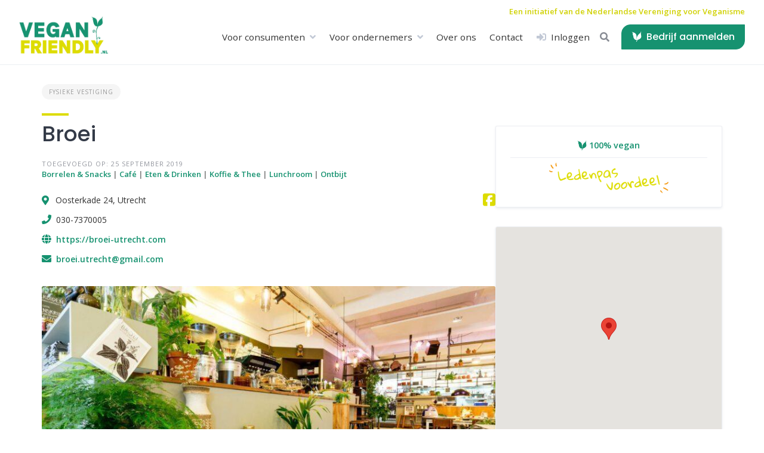

--- FILE ---
content_type: text/html; charset=UTF-8
request_url: https://veganfriendly.nl/bedrijf/broei/
body_size: 18005
content:
<!DOCTYPE html>
<html lang="nl-NL">
	<head>
		<meta charset="UTF-8">
		<meta name="viewport" content="width=device-width, initial-scale=1">
		<meta name='robots' content='index, follow, max-image-preview:large, max-snippet:-1, max-video-preview:-1' />
<script id="cookieyes" type="text/javascript" src="https://cdn-cookieyes.com/client_data/f997950c377053c34eac7620/script.js"></script>
	<!-- This site is optimized with the Yoast SEO plugin v25.6 - https://yoast.com/wordpress/plugins/seo/ -->
	<title>Broei - Vegan Friendly</title>
	<meta name="description" content="Broei op Vegan Friendly" />
	<link rel="canonical" href="https://veganfriendly.nl/bedrijf/broei/" />
	<meta property="og:locale" content="nl_NL" />
	<meta property="og:type" content="article" />
	<meta property="og:title" content="Broei - Vegan Friendly" />
	<meta property="og:description" content="Broei op Vegan Friendly" />
	<meta property="og:url" content="https://veganfriendly.nl/bedrijf/broei/" />
	<meta property="og:site_name" content="Vegan Friendly" />
	<meta property="article:publisher" content="https://www.facebook.com/veganisme/" />
	<meta property="article:modified_time" content="2025-11-07T17:01:28+00:00" />
	<meta property="og:image" content="https://veganfriendly.nl/wp-content/uploads/Fotografie-interieur-BROEI-2016-3-scaled-2.jpg" />
	<meta property="og:image:width" content="2560" />
	<meta property="og:image:height" content="1707" />
	<meta property="og:image:type" content="image/jpeg" />
	<meta name="twitter:card" content="summary_large_image" />
	<script type="application/ld+json" class="yoast-schema-graph">{"@context":"https://schema.org","@graph":[{"@type":"WebPage","@id":"https://veganfriendly.nl/bedrijf/broei/","url":"https://veganfriendly.nl/bedrijf/broei/","name":"Broei - Vegan Friendly","isPartOf":{"@id":"https://veganfriendly.nl/#website"},"primaryImageOfPage":{"@id":"https://veganfriendly.nl/bedrijf/broei/#primaryimage"},"image":{"@id":"https://veganfriendly.nl/bedrijf/broei/#primaryimage"},"thumbnailUrl":"https://veganfriendly.nl/wp-content/uploads/Fotografie-interieur-BROEI-2016-3-scaled-2.jpg","datePublished":"2019-09-25T21:00:00+00:00","dateModified":"2025-11-07T17:01:28+00:00","description":"Broei op Vegan Friendly","breadcrumb":{"@id":"https://veganfriendly.nl/bedrijf/broei/#breadcrumb"},"inLanguage":"nl-NL","potentialAction":[{"@type":"ReadAction","target":["https://veganfriendly.nl/bedrijf/broei/"]}]},{"@type":"ImageObject","inLanguage":"nl-NL","@id":"https://veganfriendly.nl/bedrijf/broei/#primaryimage","url":"https://veganfriendly.nl/wp-content/uploads/Fotografie-interieur-BROEI-2016-3-scaled-2.jpg","contentUrl":"https://veganfriendly.nl/wp-content/uploads/Fotografie-interieur-BROEI-2016-3-scaled-2.jpg","width":2560,"height":1707,"caption":"Broei"},{"@type":"BreadcrumbList","@id":"https://veganfriendly.nl/bedrijf/broei/#breadcrumb","itemListElement":[{"@type":"ListItem","position":1,"name":"Home","item":"https://veganfriendly.nl/"},{"@type":"ListItem","position":2,"name":"Bedrijven","item":"https://veganfriendly.nl/bedrijf/"},{"@type":"ListItem","position":3,"name":"Broei"}]},{"@type":"WebSite","@id":"https://veganfriendly.nl/#website","url":"https://veganfriendly.nl/","name":"Vegan Friendly","description":"Vind vegan friendly én vegan ondernemers","publisher":{"@id":"https://veganfriendly.nl/#organization"},"potentialAction":[{"@type":"SearchAction","target":{"@type":"EntryPoint","urlTemplate":"https://veganfriendly.nl/?s={search_term_string}"},"query-input":{"@type":"PropertyValueSpecification","valueRequired":true,"valueName":"search_term_string"}}],"inLanguage":"nl-NL"},{"@type":"Organization","@id":"https://veganfriendly.nl/#organization","name":"Vegan Friendly","url":"https://veganfriendly.nl/","logo":{"@type":"ImageObject","inLanguage":"nl-NL","@id":"https://veganfriendly.nl/#/schema/logo/image/","url":"https://veganfriendly.nl/wp-content/uploads/vegan-friendly-logo.png","contentUrl":"https://veganfriendly.nl/wp-content/uploads/vegan-friendly-logo.png","width":1385,"height":638,"caption":"Vegan Friendly"},"image":{"@id":"https://veganfriendly.nl/#/schema/logo/image/"},"sameAs":["https://www.facebook.com/veganisme/","https://www.instagram.com/nlvegan/","https://www.linkedin.com/company/1116304/"]}]}</script>
	<!-- / Yoast SEO plugin. -->


<link rel='dns-prefetch' href='//maps.googleapis.com' />
<link rel='dns-prefetch' href='//hcaptcha.com' />
<link rel='stylesheet' id='google-fonts-css' href='https://veganfriendly.nl/wp-content/uploads/fonts/dd182d749ac517a32e67ac9649fae4c4/font.css?v=1745843463' media='all' />
<link rel='stylesheet' id='fontawesome-css' href='https://veganfriendly.nl/wp-content/plugins/hivepress/assets/css/fontawesome/fontawesome.min.css?ver=1.7.10' media='all' />
<link rel='stylesheet' id='fontawesome-solid-css' href='https://veganfriendly.nl/wp-content/plugins/hivepress/assets/css/fontawesome/solid.min.css?ver=1.7.10' media='all' />
<link rel='stylesheet' id='fancybox-css' href='https://veganfriendly.nl/wp-content/plugins/hivepress/node_modules/@fancyapps/fancybox/dist/jquery.fancybox.min.css?ver=1.7.10' media='all' />
<link rel='stylesheet' id='slick-css' href='https://veganfriendly.nl/wp-content/plugins/hivepress/node_modules/slick-carousel/slick/slick.css?ver=1.7.10' media='all' />
<link rel='stylesheet' id='flatpickr-css' href='https://veganfriendly.nl/wp-content/plugins/hivepress/node_modules/flatpickr/dist/flatpickr.min.css?ver=1.7.10' media='all' />
<link rel='stylesheet' id='select2-css' href='https://veganfriendly.nl/wp-content/plugins/hivepress/node_modules/select2/dist/css/select2.min.css?ver=1.7.10' media='all' />
<link rel='stylesheet' id='intl-tel-input-css' href='https://veganfriendly.nl/wp-content/plugins/hivepress/node_modules/intl-tel-input/build/css/intlTelInput.min.css?ver=1.7.10' media='all' />
<link rel='stylesheet' id='jquery-ui-css' href='https://veganfriendly.nl/wp-content/plugins/hivepress/assets/css/jquery-ui.min.css?ver=1.7.10' media='all' />
<link rel='stylesheet' id='hivepress-grid-css' href='https://veganfriendly.nl/wp-content/plugins/hivepress/assets/css/grid.min.css?ver=1.7.10' media='all' />
<link rel='stylesheet' id='hivepress-core-common-css' href='https://veganfriendly.nl/wp-content/plugins/hivepress/assets/css/common.min.css?ver=1.7.10' media='all' />
<link rel='stylesheet' id='hivepress-core-frontend-css' href='https://veganfriendly.nl/wp-content/plugins/hivepress/assets/css/frontend.min.css?ver=1.7.10' media='all' />
<link rel='stylesheet' id='hivepress-geolocation-frontend-css' href='https://veganfriendly.nl/wp-content/plugins/hivepress-geolocation/assets/css/frontend.min.css?ver=1.3.7' media='all' />
<link rel='stylesheet' id='wp-block-library-css' href='https://veganfriendly.nl/wp-includes/css/dist/block-library/style.min.css?ver=6.6.4' media='all' />
<style id='wp-block-library-theme-inline-css'>
.wp-block-audio :where(figcaption){color:#555;font-size:13px;text-align:center}.is-dark-theme .wp-block-audio :where(figcaption){color:#ffffffa6}.wp-block-audio{margin:0 0 1em}.wp-block-code{border:1px solid #ccc;border-radius:4px;font-family:Menlo,Consolas,monaco,monospace;padding:.8em 1em}.wp-block-embed :where(figcaption){color:#555;font-size:13px;text-align:center}.is-dark-theme .wp-block-embed :where(figcaption){color:#ffffffa6}.wp-block-embed{margin:0 0 1em}.blocks-gallery-caption{color:#555;font-size:13px;text-align:center}.is-dark-theme .blocks-gallery-caption{color:#ffffffa6}:root :where(.wp-block-image figcaption){color:#555;font-size:13px;text-align:center}.is-dark-theme :root :where(.wp-block-image figcaption){color:#ffffffa6}.wp-block-image{margin:0 0 1em}.wp-block-pullquote{border-bottom:4px solid;border-top:4px solid;color:currentColor;margin-bottom:1.75em}.wp-block-pullquote cite,.wp-block-pullquote footer,.wp-block-pullquote__citation{color:currentColor;font-size:.8125em;font-style:normal;text-transform:uppercase}.wp-block-quote{border-left:.25em solid;margin:0 0 1.75em;padding-left:1em}.wp-block-quote cite,.wp-block-quote footer{color:currentColor;font-size:.8125em;font-style:normal;position:relative}.wp-block-quote.has-text-align-right{border-left:none;border-right:.25em solid;padding-left:0;padding-right:1em}.wp-block-quote.has-text-align-center{border:none;padding-left:0}.wp-block-quote.is-large,.wp-block-quote.is-style-large,.wp-block-quote.is-style-plain{border:none}.wp-block-search .wp-block-search__label{font-weight:700}.wp-block-search__button{border:1px solid #ccc;padding:.375em .625em}:where(.wp-block-group.has-background){padding:1.25em 2.375em}.wp-block-separator.has-css-opacity{opacity:.4}.wp-block-separator{border:none;border-bottom:2px solid;margin-left:auto;margin-right:auto}.wp-block-separator.has-alpha-channel-opacity{opacity:1}.wp-block-separator:not(.is-style-wide):not(.is-style-dots){width:100px}.wp-block-separator.has-background:not(.is-style-dots){border-bottom:none;height:1px}.wp-block-separator.has-background:not(.is-style-wide):not(.is-style-dots){height:2px}.wp-block-table{margin:0 0 1em}.wp-block-table td,.wp-block-table th{word-break:normal}.wp-block-table :where(figcaption){color:#555;font-size:13px;text-align:center}.is-dark-theme .wp-block-table :where(figcaption){color:#ffffffa6}.wp-block-video :where(figcaption){color:#555;font-size:13px;text-align:center}.is-dark-theme .wp-block-video :where(figcaption){color:#ffffffa6}.wp-block-video{margin:0 0 1em}:root :where(.wp-block-template-part.has-background){margin-bottom:0;margin-top:0;padding:1.25em 2.375em}
</style>
<link rel='stylesheet' id='wp-components-css' href='https://veganfriendly.nl/wp-includes/css/dist/components/style.min.css?ver=6.6.4' media='all' />
<link rel='stylesheet' id='wp-preferences-css' href='https://veganfriendly.nl/wp-includes/css/dist/preferences/style.min.css?ver=6.6.4' media='all' />
<link rel='stylesheet' id='wp-block-editor-css' href='https://veganfriendly.nl/wp-includes/css/dist/block-editor/style.min.css?ver=6.6.4' media='all' />
<link rel='stylesheet' id='wp-reusable-blocks-css' href='https://veganfriendly.nl/wp-includes/css/dist/reusable-blocks/style.min.css?ver=6.6.4' media='all' />
<link rel='stylesheet' id='wp-patterns-css' href='https://veganfriendly.nl/wp-includes/css/dist/patterns/style.min.css?ver=6.6.4' media='all' />
<link rel='stylesheet' id='wp-editor-css' href='https://veganfriendly.nl/wp-includes/css/dist/editor/style.min.css?ver=6.6.4' media='all' />
<link rel='stylesheet' id='sticky_block-css-css' href='https://veganfriendly.nl/wp-content/plugins/sticky-block/dist/blocks.style.build.css?ver=1.11.1' media='all' />
<style id='classic-theme-styles-inline-css'>
/*! This file is auto-generated */
.wp-block-button__link{color:#fff;background-color:#32373c;border-radius:9999px;box-shadow:none;text-decoration:none;padding:calc(.667em + 2px) calc(1.333em + 2px);font-size:1.125em}.wp-block-file__button{background:#32373c;color:#fff;text-decoration:none}
</style>
<style id='global-styles-inline-css'>
:root{--wp--preset--aspect-ratio--square: 1;--wp--preset--aspect-ratio--4-3: 4/3;--wp--preset--aspect-ratio--3-4: 3/4;--wp--preset--aspect-ratio--3-2: 3/2;--wp--preset--aspect-ratio--2-3: 2/3;--wp--preset--aspect-ratio--16-9: 16/9;--wp--preset--aspect-ratio--9-16: 9/16;--wp--preset--color--black: #000000;--wp--preset--color--cyan-bluish-gray: #abb8c3;--wp--preset--color--white: #ffffff;--wp--preset--color--pale-pink: #f78da7;--wp--preset--color--vivid-red: #cf2e2e;--wp--preset--color--luminous-vivid-orange: #ff6900;--wp--preset--color--luminous-vivid-amber: #fcb900;--wp--preset--color--light-green-cyan: #7bdcb5;--wp--preset--color--vivid-green-cyan: #00d084;--wp--preset--color--pale-cyan-blue: #8ed1fc;--wp--preset--color--vivid-cyan-blue: #0693e3;--wp--preset--color--vivid-purple: #9b51e0;--wp--preset--gradient--vivid-cyan-blue-to-vivid-purple: linear-gradient(135deg,rgba(6,147,227,1) 0%,rgb(155,81,224) 100%);--wp--preset--gradient--light-green-cyan-to-vivid-green-cyan: linear-gradient(135deg,rgb(122,220,180) 0%,rgb(0,208,130) 100%);--wp--preset--gradient--luminous-vivid-amber-to-luminous-vivid-orange: linear-gradient(135deg,rgba(252,185,0,1) 0%,rgba(255,105,0,1) 100%);--wp--preset--gradient--luminous-vivid-orange-to-vivid-red: linear-gradient(135deg,rgba(255,105,0,1) 0%,rgb(207,46,46) 100%);--wp--preset--gradient--very-light-gray-to-cyan-bluish-gray: linear-gradient(135deg,rgb(238,238,238) 0%,rgb(169,184,195) 100%);--wp--preset--gradient--cool-to-warm-spectrum: linear-gradient(135deg,rgb(74,234,220) 0%,rgb(151,120,209) 20%,rgb(207,42,186) 40%,rgb(238,44,130) 60%,rgb(251,105,98) 80%,rgb(254,248,76) 100%);--wp--preset--gradient--blush-light-purple: linear-gradient(135deg,rgb(255,206,236) 0%,rgb(152,150,240) 100%);--wp--preset--gradient--blush-bordeaux: linear-gradient(135deg,rgb(254,205,165) 0%,rgb(254,45,45) 50%,rgb(107,0,62) 100%);--wp--preset--gradient--luminous-dusk: linear-gradient(135deg,rgb(255,203,112) 0%,rgb(199,81,192) 50%,rgb(65,88,208) 100%);--wp--preset--gradient--pale-ocean: linear-gradient(135deg,rgb(255,245,203) 0%,rgb(182,227,212) 50%,rgb(51,167,181) 100%);--wp--preset--gradient--electric-grass: linear-gradient(135deg,rgb(202,248,128) 0%,rgb(113,206,126) 100%);--wp--preset--gradient--midnight: linear-gradient(135deg,rgb(2,3,129) 0%,rgb(40,116,252) 100%);--wp--preset--font-size--small: 13px;--wp--preset--font-size--medium: 20px;--wp--preset--font-size--large: 36px;--wp--preset--font-size--x-large: 42px;--wp--preset--spacing--20: 0.44rem;--wp--preset--spacing--30: 0.67rem;--wp--preset--spacing--40: 1rem;--wp--preset--spacing--50: 1.5rem;--wp--preset--spacing--60: 2.25rem;--wp--preset--spacing--70: 3.38rem;--wp--preset--spacing--80: 5.06rem;--wp--preset--shadow--natural: 6px 6px 9px rgba(0, 0, 0, 0.2);--wp--preset--shadow--deep: 12px 12px 50px rgba(0, 0, 0, 0.4);--wp--preset--shadow--sharp: 6px 6px 0px rgba(0, 0, 0, 0.2);--wp--preset--shadow--outlined: 6px 6px 0px -3px rgba(255, 255, 255, 1), 6px 6px rgba(0, 0, 0, 1);--wp--preset--shadow--crisp: 6px 6px 0px rgba(0, 0, 0, 1);}:where(.is-layout-flex){gap: 0.5em;}:where(.is-layout-grid){gap: 0.5em;}body .is-layout-flex{display: flex;}.is-layout-flex{flex-wrap: wrap;align-items: center;}.is-layout-flex > :is(*, div){margin: 0;}body .is-layout-grid{display: grid;}.is-layout-grid > :is(*, div){margin: 0;}:where(.wp-block-columns.is-layout-flex){gap: 2em;}:where(.wp-block-columns.is-layout-grid){gap: 2em;}:where(.wp-block-post-template.is-layout-flex){gap: 1.25em;}:where(.wp-block-post-template.is-layout-grid){gap: 1.25em;}.has-black-color{color: var(--wp--preset--color--black) !important;}.has-cyan-bluish-gray-color{color: var(--wp--preset--color--cyan-bluish-gray) !important;}.has-white-color{color: var(--wp--preset--color--white) !important;}.has-pale-pink-color{color: var(--wp--preset--color--pale-pink) !important;}.has-vivid-red-color{color: var(--wp--preset--color--vivid-red) !important;}.has-luminous-vivid-orange-color{color: var(--wp--preset--color--luminous-vivid-orange) !important;}.has-luminous-vivid-amber-color{color: var(--wp--preset--color--luminous-vivid-amber) !important;}.has-light-green-cyan-color{color: var(--wp--preset--color--light-green-cyan) !important;}.has-vivid-green-cyan-color{color: var(--wp--preset--color--vivid-green-cyan) !important;}.has-pale-cyan-blue-color{color: var(--wp--preset--color--pale-cyan-blue) !important;}.has-vivid-cyan-blue-color{color: var(--wp--preset--color--vivid-cyan-blue) !important;}.has-vivid-purple-color{color: var(--wp--preset--color--vivid-purple) !important;}.has-black-background-color{background-color: var(--wp--preset--color--black) !important;}.has-cyan-bluish-gray-background-color{background-color: var(--wp--preset--color--cyan-bluish-gray) !important;}.has-white-background-color{background-color: var(--wp--preset--color--white) !important;}.has-pale-pink-background-color{background-color: var(--wp--preset--color--pale-pink) !important;}.has-vivid-red-background-color{background-color: var(--wp--preset--color--vivid-red) !important;}.has-luminous-vivid-orange-background-color{background-color: var(--wp--preset--color--luminous-vivid-orange) !important;}.has-luminous-vivid-amber-background-color{background-color: var(--wp--preset--color--luminous-vivid-amber) !important;}.has-light-green-cyan-background-color{background-color: var(--wp--preset--color--light-green-cyan) !important;}.has-vivid-green-cyan-background-color{background-color: var(--wp--preset--color--vivid-green-cyan) !important;}.has-pale-cyan-blue-background-color{background-color: var(--wp--preset--color--pale-cyan-blue) !important;}.has-vivid-cyan-blue-background-color{background-color: var(--wp--preset--color--vivid-cyan-blue) !important;}.has-vivid-purple-background-color{background-color: var(--wp--preset--color--vivid-purple) !important;}.has-black-border-color{border-color: var(--wp--preset--color--black) !important;}.has-cyan-bluish-gray-border-color{border-color: var(--wp--preset--color--cyan-bluish-gray) !important;}.has-white-border-color{border-color: var(--wp--preset--color--white) !important;}.has-pale-pink-border-color{border-color: var(--wp--preset--color--pale-pink) !important;}.has-vivid-red-border-color{border-color: var(--wp--preset--color--vivid-red) !important;}.has-luminous-vivid-orange-border-color{border-color: var(--wp--preset--color--luminous-vivid-orange) !important;}.has-luminous-vivid-amber-border-color{border-color: var(--wp--preset--color--luminous-vivid-amber) !important;}.has-light-green-cyan-border-color{border-color: var(--wp--preset--color--light-green-cyan) !important;}.has-vivid-green-cyan-border-color{border-color: var(--wp--preset--color--vivid-green-cyan) !important;}.has-pale-cyan-blue-border-color{border-color: var(--wp--preset--color--pale-cyan-blue) !important;}.has-vivid-cyan-blue-border-color{border-color: var(--wp--preset--color--vivid-cyan-blue) !important;}.has-vivid-purple-border-color{border-color: var(--wp--preset--color--vivid-purple) !important;}.has-vivid-cyan-blue-to-vivid-purple-gradient-background{background: var(--wp--preset--gradient--vivid-cyan-blue-to-vivid-purple) !important;}.has-light-green-cyan-to-vivid-green-cyan-gradient-background{background: var(--wp--preset--gradient--light-green-cyan-to-vivid-green-cyan) !important;}.has-luminous-vivid-amber-to-luminous-vivid-orange-gradient-background{background: var(--wp--preset--gradient--luminous-vivid-amber-to-luminous-vivid-orange) !important;}.has-luminous-vivid-orange-to-vivid-red-gradient-background{background: var(--wp--preset--gradient--luminous-vivid-orange-to-vivid-red) !important;}.has-very-light-gray-to-cyan-bluish-gray-gradient-background{background: var(--wp--preset--gradient--very-light-gray-to-cyan-bluish-gray) !important;}.has-cool-to-warm-spectrum-gradient-background{background: var(--wp--preset--gradient--cool-to-warm-spectrum) !important;}.has-blush-light-purple-gradient-background{background: var(--wp--preset--gradient--blush-light-purple) !important;}.has-blush-bordeaux-gradient-background{background: var(--wp--preset--gradient--blush-bordeaux) !important;}.has-luminous-dusk-gradient-background{background: var(--wp--preset--gradient--luminous-dusk) !important;}.has-pale-ocean-gradient-background{background: var(--wp--preset--gradient--pale-ocean) !important;}.has-electric-grass-gradient-background{background: var(--wp--preset--gradient--electric-grass) !important;}.has-midnight-gradient-background{background: var(--wp--preset--gradient--midnight) !important;}.has-small-font-size{font-size: var(--wp--preset--font-size--small) !important;}.has-medium-font-size{font-size: var(--wp--preset--font-size--medium) !important;}.has-large-font-size{font-size: var(--wp--preset--font-size--large) !important;}.has-x-large-font-size{font-size: var(--wp--preset--font-size--x-large) !important;}
:where(.wp-block-post-template.is-layout-flex){gap: 1.25em;}:where(.wp-block-post-template.is-layout-grid){gap: 1.25em;}
:where(.wp-block-columns.is-layout-flex){gap: 2em;}:where(.wp-block-columns.is-layout-grid){gap: 2em;}
:root :where(.wp-block-pullquote){font-size: 1.5em;line-height: 1.6;}
</style>
<link rel='stylesheet' id='parent-style-css' href='https://veganfriendly.nl/wp-content/themes/listinghive/style.css?ver=6.6.4' media='all' />
<link rel='stylesheet' id='child-style-css' href='https://veganfriendly.nl/wp-content/themes/listinghive-child/style.css?ver=6.6.4' media='all' />
<link rel='stylesheet' id='minireset-css' href='https://veganfriendly.nl/wp-content/themes/listinghive/vendor/hivepress/hivetheme/assets/css/minireset.min.css?ver=1.1.1' media='all' />
<link rel='stylesheet' id='flexboxgrid-css' href='https://veganfriendly.nl/wp-content/themes/listinghive/vendor/hivepress/hivetheme/assets/css/flexboxgrid.min.css?ver=1.1.1' media='all' />
<link rel='stylesheet' id='hivetheme-core-frontend-css' href='https://veganfriendly.nl/wp-content/themes/listinghive/vendor/hivepress/hivetheme/assets/css/frontend.min.css?ver=1.1.1' media='all' />
<link rel='stylesheet' id='hivetheme-parent-frontend-css' href='https://veganfriendly.nl/wp-content/themes/listinghive/style.css?ver=1.2.10' media='all' />
<style id='hivetheme-parent-frontend-inline-css'>
h1,h2,h3,h4,h5,h6,fieldset legend,.header-logo__name,.comment__author,.hp-review__author,.hp-message--view-block hp-message__sender,.woocommerce ul.product_list_widget li .product-title,.editor-post-title__block,.editor-post-title__input{font-family:Poppins, sans-serif;font-weight:500;}body{font-family:Open Sans, sans-serif;}.header-navbar__menu ul li.active > a,.header-navbar__menu ul li.current-menu-item > a,.header-navbar__menu ul li a:hover,.footer-navbar__menu ul li a:hover,.hp-menu--tabbed .hp-menu__item a:hover,.hp-menu--tabbed .hp-menu__item--current a,.widget_archive li a:hover,.widget_categories li a:hover,.widget_categories li.current-cat > a,.widget_categories li.current-cat::before,.widget_product_categories li a:hover,.widget_product_categories li.current-cat > a,.widget_product_categories li.current-cat::before,.widget_meta li a:hover,.widget_nav_menu li a:hover,.widget_nav_menu li.current-menu-item > a,.widget_nav_menu li.current-menu-item::before,.woocommerce-MyAccount-navigation li a:hover,.woocommerce-MyAccount-navigation li.current-menu-item > a,.woocommerce-MyAccount-navigation li.current-menu-item::before,.widget_pages li a:hover,.widget_recent_entries li a:hover,.wp-block-archives li a:hover,.wp-block-categories li a:hover,.wp-block-latest-posts li a:hover,.wp-block-rss li a:hover,.widget_archive li:hover > a,.widget_categories li:hover > a,.widget_product_categories li:hover > a,.widget_meta li:hover > a,.widget_nav_menu li:hover > a,.woocommerce-MyAccount-navigation li:hover > a,.widget_pages li:hover > a,.widget_recent_entries li:hover > a,.wp-block-archives li:hover > a,.wp-block-categories li:hover > a,.wp-block-latest-posts li:hover > a,.wp-block-rss li:hover > a,.widget_archive li:hover::before,.widget_categories li:hover::before,.widget_product_categories li:hover::before,.widget_meta li:hover::before,.widget_nav_menu li:hover::before,.woocommerce-MyAccount-navigation li:hover::before,.widget_pages li:hover::before,.widget_recent_entries li:hover::before,.wp-block-archives li:hover::before,.wp-block-categories li:hover::before,.wp-block-latest-posts li:hover::before,.wp-block-rss li:hover::before,.post-navbar__link:hover i,.pagination > a:hover,.pagination .nav-links > a:hover,.post__details a:hover,.tagcloud a:hover,.wp-block-tag-cloud a:hover,.comment__details a:hover,.comment-respond .comment-reply-title a:hover,.hp-link:hover,.hp-link:hover i,.pac-item:hover .pac-item-query,.woocommerce nav.woocommerce-pagination ul li a:hover,.woocommerce nav.woocommerce-pagination ul li a:focus{color:#dddc00;}.button--primary,button[type="submit"],input[type=submit],.header-navbar__menu > ul > li.current-menu-item::before,.header-navbar__burger > ul > li.current-menu-item::before,.hp-menu--tabbed .hp-menu__item--current::before,.woocommerce #respond input#submit.alt,.woocommerce button[type=submit],.woocommerce input[type=submit],.woocommerce button[type=submit]:hover,.woocommerce input[type=submit]:hover,.woocommerce a.button.alt,.woocommerce button.button.alt,.woocommerce input.button.alt,.woocommerce #respond input#submit.alt:hover,.woocommerce a.button.alt:hover,.woocommerce button.button.alt:hover,.woocommerce input.button.alt:hover{background-color:#dddc00;}blockquote,.wp-block-quote,.comment.bypostauthor .comment__image img{border-color:#dddc00;}.hp-listing__location i{color:#169270;}.button--secondary,.wp-block-file .wp-block-file__button,.hp-field--number-range .ui-slider-range,.hp-field input[type=checkbox]:checked + span::before,.hp-field input[type=radio]:checked + span::after,.woocommerce a.button--secondary,.woocommerce button.button--secondary,.woocommerce input.button--secondary,.woocommerce a.button--secondary:hover,.woocommerce button.button--secondary:hover,.woocommerce input.button--secondary:hover,.woocommerce span.onsale,.woocommerce .widget_price_filter .price_slider_wrapper .ui-slider-range{background-color:#169270;}.hp-field input[type=radio]:checked + span::before,.hp-field input[type=checkbox]:checked + span::before{border-color:#169270;}.button,button,input[type=submit],.woocommerce #respond input#submit,.woocommerce a.button,.woocommerce button.button,.woocommerce input.button,.wp-block-button__link,.header-navbar__burger > ul > li > a,.pagination > span,.pagination .nav-links > a,.pagination .nav-links > span,.pagination > a,.woocommerce nav.woocommerce-pagination ul li a,.woocommerce nav.woocommerce-pagination ul li span{font-family:Poppins, sans-serif;font-weight:500;}.title::before,.footer-widgets .widget__title::before,.hp-page__title::before,.hp-section__title::before,.hp-listing--view-block .hp-listing__featured-badge{background-color:#dddc00;}.tagcloud a:hover,.wp-block-tag-cloud a:hover,.hp-listing__images-carousel .slick-current img,.hp-listing--view-block.hp-listing--featured{border-color:#dddc00;}.post__categories a:hover,.hp-listing--view-block .hp-listing__categories a:hover,.hp-listing--view-page .hp-listing__categories a:hover{background-color:#169270;}
.header-hero { background-image: url(https://veganfriendly.nl/wp-content/uploads/Fotografie-interieur-BROEI-2016-3-scaled-2-1600x800.jpg); }
</style>
<script src="https://veganfriendly.nl/wp-includes/js/jquery/jquery.min.js?ver=3.7.1" id="jquery-core-js"></script>
<script src="https://veganfriendly.nl/wp-includes/js/jquery/jquery-migrate.min.js?ver=3.4.1" id="jquery-migrate-js"></script>
<script src="https://veganfriendly.nl/wp-content/themes/listinghive-child/assets/fontawesome/js/fontawesome.min.js?ver=6.6.4" id="fontawesome-js"></script>
<script src="https://veganfriendly.nl/wp-content/themes/listinghive-child/assets/fontawesome/js/brands.min.js?ver=6.6.4" id="brands-js"></script>
<style>
.h-captcha{position:relative;display:block;margin-bottom:2rem;padding:0;clear:both}.h-captcha[data-size="normal"]{width:302px;height:76px}.h-captcha[data-size="compact"]{width:158px;height:138px}.h-captcha[data-size="invisible"]{display:none}.h-captcha iframe{z-index:1}.h-captcha::before{content:"";display:block;position:absolute;top:0;left:0;background:url(https://veganfriendly.nl/wp-content/plugins/hcaptcha-for-forms-and-more/assets/images/hcaptcha-div-logo.svg) no-repeat;border:1px solid #fff0;border-radius:4px;box-sizing:border-box}.h-captcha::after{content:"The hCaptcha loading is delayed until user interaction.";font-family:-apple-system,system-ui,BlinkMacSystemFont,"Segoe UI",Roboto,Oxygen,Ubuntu,"Helvetica Neue",Arial,sans-serif;font-size:10px;font-weight:500;position:absolute;top:0;bottom:0;left:0;right:0;box-sizing:border-box;color:#bf1722;opacity:0}.h-captcha:not(:has(iframe))::after{animation:hcap-msg-fade-in .3s ease forwards;animation-delay:2s}.h-captcha:has(iframe)::after{animation:none;opacity:0}@keyframes hcap-msg-fade-in{to{opacity:1}}.h-captcha[data-size="normal"]::before{width:302px;height:76px;background-position:93.8% 28%}.h-captcha[data-size="normal"]::after{width:302px;height:76px;display:flex;flex-wrap:wrap;align-content:center;line-height:normal;padding:0 75px 0 10px}.h-captcha[data-size="compact"]::before{width:158px;height:138px;background-position:49.9% 78.8%}.h-captcha[data-size="compact"]::after{width:158px;height:138px;text-align:center;line-height:normal;padding:24px 10px 10px 10px}.h-captcha[data-theme="light"]::before,body.is-light-theme .h-captcha[data-theme="auto"]::before,.h-captcha[data-theme="auto"]::before{background-color:#fafafa;border:1px solid #e0e0e0}.h-captcha[data-theme="dark"]::before,body.is-dark-theme .h-captcha[data-theme="auto"]::before,html.wp-dark-mode-active .h-captcha[data-theme="auto"]::before,html.drdt-dark-mode .h-captcha[data-theme="auto"]::before{background-image:url(https://veganfriendly.nl/wp-content/plugins/hcaptcha-for-forms-and-more/assets/images/hcaptcha-div-logo-white.svg);background-repeat:no-repeat;background-color:#333;border:1px solid #f5f5f5}@media (prefers-color-scheme:dark){.h-captcha[data-theme="auto"]::before{background-image:url(https://veganfriendly.nl/wp-content/plugins/hcaptcha-for-forms-and-more/assets/images/hcaptcha-div-logo-white.svg);background-repeat:no-repeat;background-color:#333;border:1px solid #f5f5f5}}.h-captcha[data-theme="custom"]::before{background-color:initial}.h-captcha[data-size="invisible"]::before,.h-captcha[data-size="invisible"]::after{display:none}.h-captcha iframe{position:relative}div[style*="z-index: 2147483647"] div[style*="border-width: 11px"][style*="position: absolute"][style*="pointer-events: none"]{border-style:none}
</style>
		<script>
			document.documentElement.className = document.documentElement.className.replace('no-js', 'js');
		</script>
				<style>
			.no-js img.lazyload {
				display: none;
			}

			figure.wp-block-image img.lazyloading {
				min-width: 150px;
			}

						.lazyload, .lazyloading {
				opacity: 0;
			}

			.lazyloaded {
				opacity: 1;
				transition: opacity 400ms;
				transition-delay: 0ms;
			}

					</style>
		
<script async src="https://www.googletagmanager.com/gtag/js?id=G-2HQZ0KQ422"></script>

<script>

 window.dataLayer = window.dataLayer || [];

 function gtag(){dataLayer.push(arguments);}

 gtag('js', new Date());

 gtag('config', 'G-2HQZ0KQ422');

</script>
<style>
.frm-fluent-form .h-captcha{line-height:0;margin-bottom:0}.fluentform-step.active .ff-el-input--hcaptcha{justify-self:end}
</style>

<script src='//veganfriendly.nl/wp-content/uploads/custom-css-js/87.js?v=9320'></script>

<script src='//veganfriendly.nl/wp-content/uploads/custom-css-js/84.js?v=3162'></script>

<script src='//veganfriendly.nl/wp-content/uploads/custom-css-js/82.js?v=3625'></script>

<link rel='stylesheet' id='90.css-css'  href='//veganfriendly.nl/wp-content/uploads/custom-css-js/90.css?v=3240' media='all' />
<link rel="icon" href="https://veganfriendly.nl/wp-content/uploads/vf-leafs-green-150x150.png" sizes="32x32" />
<link rel="icon" href="https://veganfriendly.nl/wp-content/uploads/vf-leafs-green.png" sizes="192x192" />
<link rel="apple-touch-icon" href="https://veganfriendly.nl/wp-content/uploads/vf-leafs-green.png" />
<meta name="msapplication-TileImage" content="https://veganfriendly.nl/wp-content/uploads/vf-leafs-green.png" />
	</head>
	<body class="hp_listing-template-default single single-hp_listing postid-1902 wp-custom-logo wp-embed-responsive hp-theme--listinghive hp-template hp-template--page-sidebar-left hp-template--page-sidebar-right hp-template--listing-view-page">
		<div class="vf-custom-top-bar"><a href="https://www.veganisme.org/" target="_blank" rel="noopener">Een initiatief van de <span class="vf-break-point">Nederlandse Vereniging voor Veganisme</span></a></div><div class="site-loader" data-component="loader">
	<svg width="38" height="38" viewBox="0 0 38 38" xmlns="http://www.w3.org/2000/svg">
		<defs>
			<linearGradient x1="8.042%" y1="0%" x2="65.682%" y2="23.865%" id="gradient">
				<stop stop-color="#dddc00" stop-opacity="0" offset="0%"/>
				<stop stop-color="#dddc00" stop-opacity=".631" offset="63.146%"/>
				<stop stop-color="#dddc00" offset="100%"/>
			</linearGradient>
		</defs>
		<g fill="none" fill-rule="evenodd">
			<g transform="translate(1 1)">
				<path d="M36 18c0-9.94-8.06-18-18-18" stroke="url(#gradient)" stroke-width="3"></path>
				<circle fill="#fff" cx="36" cy="18" r="1"></circle>
			</g>
		</g>
	</svg>
</div>
<a href="#content" class="skip-link screen-reader-text">Skip to content</a>		<div class="site-container">
			<header class="site-header">
				<div class="header-navbar">
					<div class="header-navbar__start">
						<div class="header-logo">
							<a href="https://veganfriendly.nl/" class="custom-logo-link" rel="home"><img width="1385" height="638" src="https://veganfriendly.nl/wp-content/uploads/vegan-friendly-logo.png" class="custom-logo" alt="Vegan Friendly" decoding="async" fetchpriority="high" srcset="https://veganfriendly.nl/wp-content/uploads/vegan-friendly-logo.png 1385w, https://veganfriendly.nl/wp-content/uploads/vegan-friendly-logo-300x138.png 300w, https://veganfriendly.nl/wp-content/uploads/vegan-friendly-logo-1024x472.png 1024w, https://veganfriendly.nl/wp-content/uploads/vegan-friendly-logo-768x354.png 768w" sizes="(max-width: 1385px) 100vw, 1385px" /></a>						</div>
					</div>
					<div class="header-navbar__end">
						<div class="header-navbar__burger" data-component="burger">
							<a href="#"><i class="fas fa-bars"></i></a>
							<ul id="menu-main-menu" class="menu"><li class="menu-item menu-item--first menu-item--user-login">	<a href="#user_login_modal" class="hp-menu__item hp-menu__item--user-login hp-link">
		<i class="hp-icon fas fa-sign-in-alt"></i>
		<span>Inloggen</span>
	</a>
	</li><li id="menu-item-109" class="menu-item menu-item-type-custom menu-item-object-custom menu-item-has-children menu-item-109"><a>Voor consumenten</a>
<ul class="sub-menu">
	<li id="menu-item-111" class="menu-item menu-item-type-post_type menu-item-object-page menu-item-111"><a href="https://veganfriendly.nl/voordelen-bezoeker/">Pak je voordeel</a></li>
	<li id="menu-item-119" class="menu-item menu-item-type-post_type menu-item-object-page menu-item-119"><a href="https://veganfriendly.nl/zoeken/">Zoek een bedrijf</a></li>
	<li id="menu-item-114" class="menu-item menu-item-type-post_type menu-item-object-page menu-item-114"><a href="https://veganfriendly.nl/tip-een-bedrijf/">Tip een bedrijf</a></li>
</ul>
</li>
<li id="menu-item-110" class="menu-item menu-item-type-custom menu-item-object-custom menu-item-has-children menu-item-110"><a>Voor ondernemers</a>
<ul class="sub-menu">
	<li id="menu-item-113" class="menu-item menu-item-type-post_type menu-item-object-page menu-item-113"><a href="https://veganfriendly.nl/voordelen-vegan-friendly-label/">Voordelen Vegan Friendly Label</a></li>
	<li id="menu-item-117" class="menu-item menu-item-type-post_type menu-item-object-page menu-item-117"><a href="https://veganfriendly.nl/bedrijf-aanmelden/">Bedrijf aanmelden</a></li>
	<li id="menu-item-112" class="menu-item menu-item-type-post_type menu-item-object-page menu-item-112"><a href="https://veganfriendly.nl/hulp-bij-vegan-friendly-worden/">Hulp bij Vegan Friendly worden</a></li>
</ul>
</li>
<li id="menu-item-118" class="menu-item menu-item-type-post_type menu-item-object-page menu-item-118"><a href="https://veganfriendly.nl/over-ons/">Over ons</a></li>
<li id="menu-item-116" class="menu-item menu-item-type-post_type menu-item-object-page menu-item-116"><a href="https://veganfriendly.nl/contact/">Contact</a></li><li class="menu-item menu-item--last menu-item--user-login">	<a href="#user_login_modal" class="hp-menu__item hp-menu__item--user-login hp-link">
		<i class="hp-icon fas fa-sign-in-alt"></i>
		<span>Inloggen</span>
	</a>
	</li>
</ul>						</div>
						<nav class="header-navbar__menu" data-component="menu">
							<ul id="menu-main-menu-1" class="menu"><li class="menu-item menu-item--first menu-item--user-login">	<a href="#user_login_modal" class="hp-menu__item hp-menu__item--user-login hp-link">
		<i class="hp-icon fas fa-sign-in-alt"></i>
		<span>Inloggen</span>
	</a>
	</li><li class="menu-item menu-item-type-custom menu-item-object-custom menu-item-has-children menu-item-109"><a>Voor consumenten</a>
<ul class="sub-menu">
	<li class="menu-item menu-item-type-post_type menu-item-object-page menu-item-111"><a href="https://veganfriendly.nl/voordelen-bezoeker/">Pak je voordeel</a></li>
	<li class="menu-item menu-item-type-post_type menu-item-object-page menu-item-119"><a href="https://veganfriendly.nl/zoeken/">Zoek een bedrijf</a></li>
	<li class="menu-item menu-item-type-post_type menu-item-object-page menu-item-114"><a href="https://veganfriendly.nl/tip-een-bedrijf/">Tip een bedrijf</a></li>
</ul>
</li>
<li class="menu-item menu-item-type-custom menu-item-object-custom menu-item-has-children menu-item-110"><a>Voor ondernemers</a>
<ul class="sub-menu">
	<li class="menu-item menu-item-type-post_type menu-item-object-page menu-item-113"><a href="https://veganfriendly.nl/voordelen-vegan-friendly-label/">Voordelen Vegan Friendly Label</a></li>
	<li class="menu-item menu-item-type-post_type menu-item-object-page menu-item-117"><a href="https://veganfriendly.nl/bedrijf-aanmelden/">Bedrijf aanmelden</a></li>
	<li class="menu-item menu-item-type-post_type menu-item-object-page menu-item-112"><a href="https://veganfriendly.nl/hulp-bij-vegan-friendly-worden/">Hulp bij Vegan Friendly worden</a></li>
</ul>
</li>
<li class="menu-item menu-item-type-post_type menu-item-object-page menu-item-118"><a href="https://veganfriendly.nl/over-ons/">Over ons</a></li>
<li class="menu-item menu-item-type-post_type menu-item-object-page menu-item-116"><a href="https://veganfriendly.nl/contact/">Contact</a></li><li class="menu-item menu-item--last menu-item--user-login">	<a href="#user_login_modal" class="hp-menu__item hp-menu__item--user-login hp-link">
		<i class="hp-icon fas fa-sign-in-alt"></i>
		<span>Inloggen</span>
	</a>
	</li>
</ul>						</nav>
													<div class="header-navbar__actions">
								<div class="hp-menu hp-menu--site-header hp-menu--main">	<a href="https://veganfriendly.nl/zoeken/" class="vf-search-icon"><i class="hp-icon fas fa-search"></i></a>
    <a href="https://veganfriendly.nl/bedrijf-aanmelden/"><button type="button" class="vf-add-button hp-menu__item hp-menu__item--listing-submit button button--secondary"><i class="hp-icon fas fa-plus"></i><span>Bedrijf aanmelden</span></button></a>

</div>							</div>
											</div>
				</div>
							</header>
			<div class="site-content" id="content">
				<div class="container">
<div class="content-area"><div class="hp-listing hp-listing--view-page hp-page site-main">
<div class="wp-block-columns is-layout-flex wp-container-core-columns-is-layout-1 wp-block-columns-is-layout-flex">
<div class="wp-block-column vf-page-column is-layout-flow wp-block-column-is-layout-flow" style="flex-basis:66.66%"> 	<div class="hp-listing__categories hp-listing__category">
					<a href="https://veganfriendly.nl/bedrijfstype/fysieke-vestiging/">Fysieke vestiging</a>
			</div>
	

 <h1 class="hp-listing__title"><span>Broei</span>
</h1>

 <div class="hp-listing__details hp-listing__details--primary">	<div class="hp-listing__location">
		<i class="hp-icon fas fa-map-marker-alt"></i>
					<a href="https://www.google.com/maps/search/?api=1&#038;query=52.079221,5.123281" target="_blank">Oosterkade 24, Utrecht</a>
			</div>
	<time class="hp-listing__created-date hp-listing__date hp-meta" datetime="2019-09-25 23:00:00">
	Toegevoegd op: 25 september 2019</time>
</div>

 <div class="hp-block hp-listing__attributes hp-listing__attributes--secondary"><div class="hp-listing__attribute hp-listing__attribute--label"><span class="vf-label">100% vegan</span></div><div class="hp-listing__attribute hp-listing__attribute--categorie"><div id="vf-categories">Borrelen &amp; Snacks, Café, Eten &amp; Drinken, Koffie &amp; Thee, Lunchroom, Ontbijt, Restaurant, Sappen &amp; Smoothies, Taart &amp; Gebak</div></div><div class="hp-listing__attribute hp-listing__attribute--facebook"><a href="https://www.facebook.com/broei.utrecht/" target="_blank" rel="noreferrer noopener"><i class="vf-sm-icon fa-brands fa-facebook-square"></i></a></div><div class="hp-listing__attribute hp-listing__attribute--telefoon-openbaar"><div class="vf-data"><i class="hp-icon fas fa-fw fa-phone"></i> 030-7370005</div></div><div class="hp-listing__attribute hp-listing__attribute--website"><div class="vf-data"><i class="hp-icon fas fa-fw fa-globe"></i> <a href="https://broei-utrecht.com" target="_blank" rel="noreferrer noopener">https://broei-utrecht.com</a></div></div><div class="hp-listing__attribute hp-listing__attribute--email-openbaar"><div class="vf-data"><i class="hp-icon fas fa-fw fa-envelope"></i> <a href="mailto:broei.utrecht@gmail.com">broei.utrecht@gmail.com</a></div></div></div>


<div style="height:15px" aria-hidden="true" class="wp-block-spacer"></div>


 	<div class="hp-listing__images" data-component="carousel-slider">
						<img decoding="async" data-src="https://veganfriendly.nl/wp-content/uploads/Fotografie-interieur-BROEI-2016-3-scaled-2-800x450.jpg" data-zoom="https://veganfriendly.nl/wp-content/uploads/Fotografie-interieur-BROEI-2016-3-scaled-2-1024x683.jpg" alt="Broei" src="[data-uri]" class="lazyload" style="--smush-placeholder-width: 800px; --smush-placeholder-aspect-ratio: 800/450;">
								<img decoding="async" data-src="https://veganfriendly.nl/wp-content/uploads/Fotografie-interieur-BROEI-2016-40-scaled-2-800x450.jpg" data-zoom="https://veganfriendly.nl/wp-content/uploads/Fotografie-interieur-BROEI-2016-40-scaled-2-683x1024.jpg" alt="Broei" src="[data-uri]" class="lazyload" style="--smush-placeholder-width: 800px; --smush-placeholder-aspect-ratio: 800/450;">
								<img decoding="async" data-src="https://veganfriendly.nl/wp-content/uploads/Kaneelbroodje-scaled-2-800x450.jpg" data-zoom="https://veganfriendly.nl/wp-content/uploads/Kaneelbroodje-scaled-2-1024x683.jpg" alt="Broei" src="[data-uri]" class="lazyload" style="--smush-placeholder-width: 800px; --smush-placeholder-aspect-ratio: 800/450;">
								<img decoding="async" data-src="https://veganfriendly.nl/wp-content/uploads/Fotografie-interieur-BROEI-2016-24-scaled-2-800x450.jpg" data-zoom="https://veganfriendly.nl/wp-content/uploads/Fotografie-interieur-BROEI-2016-24-scaled-2-1024x683.jpg" alt="Broei" src="[data-uri]" class="lazyload" style="--smush-placeholder-width: 800px; --smush-placeholder-aspect-ratio: 800/450;">
					</div>
	

 	<div class="hp-listing__description"><p>Bij BROEI kom je om samen of alleen te zijn. Om te ontspannen, te werken, te broeien of te delen. Ontbijten, lunchen, borrelen, dineren. Verder draait het hier om groenten, heel veel groenten. Onze menu kaart wisselt regelmatig en inspiratie doen we op in alle keukens van de wereld, op vakantie of filosoferend over eten. Bij BROEI maken we alles zelf. Behalve het zuurdesembrood dat komt van bakkerij Lavett.</p>
</div>
	


<div id="vf-facilities-list"></div>
</div>



<div class="wp-block-column vf-sidebar-listing is-layout-flow wp-block-column-is-layout-flow" style="flex-basis:33.33%"> <div class="hp-block hp-listing__attributes hp-listing__attributes--primary widget hp-widget" data-block="listing_attributes_primary"><div class="hp-listing__attribute hp-listing__attribute--label"><span class="vf-label">100% vegan</span></div><div class="hp-listing__attribute hp-listing__attribute--ledenpasvoordeel"><div class="vf-ledenpasvoordeel"><a class="vf-ledenpasvoordeel-link" href="#ledenpasvoordeel" title="Dit bedrijf biedt Ledenpasvoordeel aan leden van de NVV"><img decoding="async" data-src="https://veganfriendly.nl/wp-content/uploads/Ledenpasvoordeel-logo.png" width="200" src="[data-uri]" class="lazyload" style="--smush-placeholder-width: 300px; --smush-placeholder-aspect-ratio: 300/77;" /></a></div></div><div class="hp-listing__attribute hp-listing__attribute--faciliteiten"><div id="vf-facilities">Bereikbaar met openbaar vervoer, Gratis wifi, Honden welkom</div></div></div>

 <div data-markers="[{&quot;title&quot;:&quot;Broei&quot;,&quot;latitude&quot;:52.079221,&quot;longitude&quot;:5.123281,&quot;content&quot;:&quot;&lt;div class=\&quot;hp-listing hp-listing--map-block\&quot;&gt;&lt;h5 class=\&quot;hp-listing__title\&quot;&gt;&lt;a href=\&quot;https:\/\/veganfriendly.nl\/bedrijf\/broei\/\&quot;&gt;Broei&lt;\/a&gt;\n&lt;\/h5&gt;&lt;\/div&gt;&quot;}]" class="hp-listing__map hp-listing__map widget hp-map" data-max-zoom="14" data-component="map"></div>


<!-- Add custom button --><div class="vf-report-btn vf-report-btn-default"><span><i class="fas fa-flag"></i>Onjuistheid melden</span></div>



<!-- Add popup code: before Fluent Form --><div id="vf-popup-window" class="fancybox-container fancybox-is-open" role="dialog" tabindex="-1"><div class="fancybox-bg"></div><div class="fancybox-inner"><div class="fancybox-stage"><div class="fancybox-slide fancybox-slide--html fancybox-slide--current fancybox-slide--complete"><div class="fancybox-content"><div id="vf-ff-report">


<div class='fluentform ff-default fluentform_wrapper_6 ffs_default_wrap'><form data-form_id="6" id="fluentform_6" class="frm-fluent-form fluent_form_6 ff-el-form-top ff_form_instance_6_1 ff-form-loading ffs_default" data-form_instance="ff_form_instance_6_1" method="POST" ><fieldset  style="border: none!important;margin: 0!important;padding: 0!important;background-color: transparent!important;box-shadow: none!important;outline: none!important; min-inline-size: 100%;">
                    <legend class="ff_screen_reader_title" style="display: block; margin: 0!important;padding: 0!important;height: 0!important;text-indent: -999999px;width: 0!important;overflow:hidden;">Correctieformulier voor bezoekers</legend>        <div class="ff-el-group ff-hpsf-container">
            <div class="ff-el-input--label asterisk-right">
                <label for="ff_6_item_sf" aria-label="Newsletter">
                    Newsletter                </label>
            </div>
            <div class="ff-el-input--content">
                <input type="text"
                       name="item_6__fluent_sf"
                       class="ff-el-form-control"
                       id="ff_6_item_sf"
                />
            </div>
        </div>
        <input type='hidden' name='__fluent_form_embded_post_id' value='1902' /><input type="hidden" id="_fluentform_6_fluentformnonce" name="_fluentform_6_fluentformnonce" value="d0b1043fe1" /><input type="hidden" name="_wp_http_referer" value="/bedrijf/broei/" /><div class='ff-el-group  ff-custom_html' data-name="custom_html-6_1" ><h4 class="vf-report-title">Correctie doorgeven voor Broei</h4></div><input type="hidden" name="behandelaar" data-name="behandelaar" ><input type="hidden" name="bedrijf" value="Broei" data-name="bedrijf" ><div class='ff-el-group  ff-custom_html' data-name="custom_html-6_2" ><p><small>Correctieformulier voor bezoekers.<br /></small><small>Ben je eigenaar van dit bedrijf? Geef wijzigingen dan uitsluitend door via je <a href="https://veganfriendly.nl/wijziging-doorgeven-bedrijven">account</a> zodat we de geldigheid kunnen verifiëren.</small></p>
<p>&nbsp;</p></div><div class='ff-el-group'><div class="ff-el-input--label ff-el-is-required"><label for='ff_6_toelichting' aria-label="Welke informatie is niet (meer) juist?">Welke informatie is niet (meer) juist?</label></div><div class='ff-el-input--content'><textarea aria-invalid="false" aria-required=true name="toelichting" id="ff_6_toelichting" class="ff-el-form-control" rows="4" cols="2" data-name="toelichting" tabindex="1" ></textarea></div></div><div class='ff-el-group'><div class="ff-el-input--label ff-el-is-required"><label for='ff_6_naam' aria-label="Jouw naam">Jouw naam</label></div><div class='ff-el-input--content'><input type="text" name="naam" class="ff-el-form-control" data-name="naam" tabindex="2" id="ff_6_naam"  aria-invalid="false" aria-required=true></div></div><div class='ff-el-group'><div class="ff-el-input--label ff-el-is-required"><label for='ff_6_email' aria-label="Jouw e-mailadres">Jouw e-mailadres</label></div><div class='ff-el-input--content'><input type="email" name="email" id="ff_6_email" class="ff-el-form-control" data-name="email" tabindex="3"  aria-invalid="false" aria-required=true></div></div><div class='ff-el-group  vf-form-margin  ff-el-input--content'><div class='ff-el-form-check ff-el-tc'><label aria-label='Voorwaarden: Ik ga akkoord met het privacybeleid. bevat 1 link. Gebruik tab navigatie voor beoordeling.' class='ff-el-form-check-label ff_tc_label' for=privacy_7386ce17ff7d8f361c689b27c9a10672><span class='ff_tc_checkbox'><input type="checkbox" name="privacy" class="ff-el-form-check-input ff_gdpr_field" data-name="privacy" id="privacy_7386ce17ff7d8f361c689b27c9a10672" tabindex="4"  value='on' aria-invalid='false' aria-required=true></span> <div class='ff_t_c'><small>Ik ga akkoord met het <a href="https://veganfriendly.nl/privacybeleid/" target="_blank">privacybeleid</a>.</small></div></label></div></div><div class='ff-el-group ' ><div class='ff-el-input--content ff-el-input--hcaptcha'><div data-fluent_id='6' >		<input
				type="hidden"
				class="hcaptcha-widget-id"
				name="hcaptcha-widget-id"
				value="eyJzb3VyY2UiOlsiZmx1ZW50Zm9ybXByb1wvZmx1ZW50Zm9ybXByby5waHAiLCJmbHVlbnRmb3JtXC9mbHVlbnRmb3JtLnBocCJdLCJmb3JtX2lkIjo2fQ==-2b0e2aba76edb087df3dcfb937aa024d">
				<h-captcha
			class="h-captcha"
			data-sitekey="daa6b0c1-50b1-4efd-9287-11b55fbe21e4"
			data-theme="light"
			data-size="normal"
			data-auto="false"
			data-ajax="false"
			data-force="false">
		</h-captcha>
		<input type="hidden" id="hcaptcha_fluentform_nonce" name="hcaptcha_fluentform_nonce" value="ee0b196558" /><input type="hidden" name="_wp_http_referer" value="/bedrijf/broei/" /></div></div></div><input type="hidden" name="permalink" value="https://veganfriendly.nl/bedrijf/broei/" data-name="permalink" ><input type="hidden" name="admin_url" value="https://veganfriendly.nl/wp-admin/post.php?action=edit&amp;post=1902" data-name="admin_url" ><div class='ff-el-group ff-text-left vf-btn ff_submit_btn_wrapper'><button type="submit" class="ff-btn ff-btn-submit ff-btn-md ff_btn_no_style" tabindex="5" >Verzenden</button></div></fieldset></form><div id='fluentform_6_errors' class='ff-errors-in-stack ff_form_instance_6_1 ff-form-loading_errors ff_form_instance_6_1_errors'></div></div>        <script type="text/javascript">
            window.fluent_form_ff_form_instance_6_1 = {"id":"6","settings":{"layout":{"labelPlacement":"top","helpMessagePlacement":"with_label","errorMessagePlacement":"inline","cssClassName":"","asteriskPlacement":""},"restrictions":{"denyEmptySubmission":{"enabled":false}}},"form_instance":"ff_form_instance_6_1","form_id_selector":"fluentform_6","rules":{"toelichting":{"required":{"value":true,"message":"Dit veld is vereist","global":true,"global_message":"Dit veld is vereist"}},"naam":{"required":{"value":true,"message":"Dit veld is vereist","global_message":"Dit veld is vereist","global":true}},"email":{"required":{"value":true,"message":"Dit veld is vereist","global":true,"global_message":"Dit veld is vereist"},"email":{"value":true,"message":"Dit veld moet een geldig e-mailadres bevatten","global":true,"global_message":"Dit veld moet een geldig e-mailadres bevatten"}},"privacy":{"required":{"value":true,"message":"Dit veld is vereist","global_message":"Dit veld is vereist","global":true}},"h-captcha-response":[]},"debounce_time":300};
                    </script>
        



<!-- Add popup code: after Fluent Form --></div><button id="vf-close-button" class="fancybox-button fancybox-close-small vf-close-report" type="button" title="Sluiten"><i class="fas fa-window-close"></i></button></div></div></div></div></div></div>
</div>
</div>


<figure class="size-full" id="ledenpasvoordeel"><img decoding="async" width="250" height="64" data-src="https://veganfriendly.nl/wp-content/uploads/Ledenpasvoordeel-logo.png" alt="Ledenpasvoordeel logo" src="[data-uri]" class="lazyload" style="--smush-placeholder-width: 250px; --smush-placeholder-aspect-ratio: 250/64;" /></figure><div id="vf-lpv-section" class="vf-container vf-lpv-section-container"><div class="vf-lpv-section-inner"><p><span>Broei</span><br />biedt Ledenpasvoordeel aan leden van de Nederlandse Vereniging voor Veganisme</p><div class="vf-lpv-section-circle"><span class="vf-discount-small">10% korting</span></div><div class="vf-lpv-section-card"><img decoding="async" width="177" height="114" data-src="https://veganfriendly.nl/wp-content/uploads/icon-nvv-card.png" alt="" src="[data-uri]" class="lazyload" style="--smush-placeholder-width: 177px; --smush-placeholder-aspect-ratio: 177/114;" /><span class="vf-card-text vf-is-card">Op vertoon van je NVV-Ledenpas</span></div><div class="vf-lpv-section-condition"></div><div class="vf-lpv-section-cta"><a href="https://veganfriendly.nl/nvv-lidmaatschap/" target="_blank"><i class="fas fa-user-plus"></i> Word lid</a></div></div></div>



<div style="height:20px" aria-hidden="true" class="wp-block-spacer"></div>



<div class="vf-report-btn vf-report-btn-mobile"><span><i class="fas fa-flag"></i>Onjuistheid melden</span></div>



<div style="height:20px" aria-hidden="true" class="wp-block-spacer"></div>



<h2 class="wp-block-heading hp-section__title">Ontdek ook deze bedrijven</h2>


 <div class="hp-listings hp-block hp-grid"><div class="hp-row"><div class="hp-grid__item hp-col-sm-4 hp-col-xs-12"><article class="hp-listing hp-listing--view-block"><header class="hp-listing__header"><div class="hp-listing__image">
	<a href="https://veganfriendly.nl/bedrijf/kluts-voorheen-carlas-conditorie/">
					<img decoding="async" data-src="https://veganfriendly.nl/wp-content/uploads/20220301_102911-2-scaled-2-400x225.jpg" alt="KLUTS" src="[data-uri]" class="lazyload" style="--smush-placeholder-width: 400px; --smush-placeholder-aspect-ratio: 400/225;">
			</a>
</div>
</header><div class="hp-listing__content">	<div class="hp-listing__categories hp-listing__category">
					<a href="https://veganfriendly.nl/bedrijfstype/fysieke-vestiging/">Fysieke vestiging</a>
			</div>
	<h4 class="hp-listing__title"><a href="https://veganfriendly.nl/bedrijf/kluts-voorheen-carlas-conditorie/">KLUTS</a>
</h4><div class="hp-listing__details hp-listing__details--primary"><span class="vf-label">100% vegan</span>	<div class="hp-listing__location">
		<i class="hp-icon fas fa-map-marker-alt"></i>
					<a href="https://www.google.com/maps/search/?api=1&#038;query=52.091187,5.12289" target="_blank">Achter de Dom 6, Utrecht</a>
			</div>
	<time class="hp-listing__created-date hp-listing__date hp-meta" datetime="2021-06-17 07:14:45">
	Toegevoegd op: 17 juni 2021</time>
</div><div class="hp-block hp-listing__attributes hp-listing__attributes--secondary"><div class="hp-row"><div class="hp-col-lg-6 hp-col-xs-12"><div class="hp-listing__attribute hp-listing__attribute--korte-beschrijving">Vegan bakkerij en koffiebar. Alle producten zijn plantaardig en alles is huisgemaakt in onze eigen keuken.</div></div></div></div></div><footer class="hp-listing__footer"><div class="hp-listing__actions hp-listing__actions--primary"><div class="vf-ledenpasvoordeel"><a class="vf-ledenpasvoordeel-link" href="https://veganfriendly.nl/bedrijf/kluts-voorheen-carlas-conditorie/#ledenpasvoordeel"><img decoding="async" data-src="https://veganfriendly.nl/wp-content/uploads/Ledenpasvoordeel-logo.png" width="200" src="[data-uri]" class="lazyload" style="--smush-placeholder-width: 300px; --smush-placeholder-aspect-ratio: 300/77;" /></a></div></div></footer></article></div><div class="hp-grid__item hp-col-sm-4 hp-col-xs-12"><article class="hp-listing hp-listing--view-block"><header class="hp-listing__header"><div class="hp-listing__image">
	<a href="https://veganfriendly.nl/bedrijf/bureaubewust/">
					<img decoding="async" data-src="https://veganfriendly.nl/wp-content/uploads/winkel-pui-2016-4kant-A-2-400x225.jpg" alt="Bureaubewust" src="[data-uri]" class="lazyload" style="--smush-placeholder-width: 400px; --smush-placeholder-aspect-ratio: 400/225;">
			</a>
</div>
</header><div class="hp-listing__content">	<div class="hp-listing__categories hp-listing__category">
					<a href="https://veganfriendly.nl/bedrijfstype/fysieke-vestiging/">Fysieke vestiging</a>
			</div>
	<h4 class="hp-listing__title"><a href="https://veganfriendly.nl/bedrijf/bureaubewust/">Bureaubewust</a>
</h4><div class="hp-listing__details hp-listing__details--primary"><span class="vf-label">vegan friendly</span>	<div class="hp-listing__location">
		<i class="hp-icon fas fa-map-marker-alt"></i>
					<a href="https://www.google.com/maps/search/?api=1&#038;query=52.092566,5.116151" target="_blank">Zakkendragerssteeg 12, Utrecht</a>
			</div>
	<time class="hp-listing__created-date hp-listing__date hp-meta" datetime="2021-08-29 21:35:51">
	Toegevoegd op: 29 augustus 2021</time>
</div><div class="hp-block hp-listing__attributes hp-listing__attributes--secondary"><div class="hp-row"><div class="hp-col-lg-6 hp-col-xs-12"><div class="hp-listing__attribute hp-listing__attribute--korte-beschrijving">winkel voor duurzame producten (met webwinkel)</div></div></div></div></div><footer class="hp-listing__footer"><div class="hp-listing__actions hp-listing__actions--primary"><div class="vf-ledenpasvoordeel"><a class="vf-ledenpasvoordeel-link" href="https://veganfriendly.nl/bedrijf/bureaubewust/#ledenpasvoordeel"><img decoding="async" data-src="https://veganfriendly.nl/wp-content/uploads/Ledenpasvoordeel-logo.png" width="200" src="[data-uri]" class="lazyload" style="--smush-placeholder-width: 300px; --smush-placeholder-aspect-ratio: 300/77;" /></a></div></div></footer></article></div><div class="hp-grid__item hp-col-sm-4 hp-col-xs-12"><article class="hp-listing hp-listing--view-block"><header class="hp-listing__header"><div class="hp-listing__image">
	<a href="https://veganfriendly.nl/bedrijf/kasvio/">
					<img decoding="async" data-src="https://veganfriendly.nl/wp-content/uploads/Entrance_9-scaled-2-400x225.jpg" alt="Kasvio" src="[data-uri]" class="lazyload" style="--smush-placeholder-width: 400px; --smush-placeholder-aspect-ratio: 400/225;">
			</a>
</div>
</header><div class="hp-listing__content">	<div class="hp-listing__categories hp-listing__category">
					<a href="https://veganfriendly.nl/bedrijfstype/fysieke-vestiging/">Fysieke vestiging</a>
			</div>
	<h4 class="hp-listing__title"><a href="https://veganfriendly.nl/bedrijf/kasvio/">Kasvio</a>
</h4><div class="hp-listing__details hp-listing__details--primary"><span class="vf-label">100% vegan</span>	<div class="hp-listing__location">
		<i class="hp-icon fas fa-map-marker-alt"></i>
					<a href="https://www.google.com/maps/search/?api=1&#038;query=52.095152,5.124581" target="_blank">Wittevrouwenstraat 22, 3512 CT Utrecht</a>
			</div>
	<time class="hp-listing__created-date hp-listing__date hp-meta" datetime="2021-10-05 10:18:29">
	Toegevoegd op: 5 oktober 2021</time>
</div><div class="hp-block hp-listing__attributes hp-listing__attributes--secondary"><div class="hp-row"><div class="hp-col-lg-6 hp-col-xs-12"><div class="hp-listing__attribute hp-listing__attribute--korte-beschrijving">Vegan, organic restraurant. Cooking as storytelling. Sustainable ingredients, food made with care</div></div></div></div></div><footer class="hp-listing__footer"><div class="hp-listing__actions hp-listing__actions--primary"><div class="vf-ledenpasvoordeel"><a class="vf-ledenpasvoordeel-link" href="https://veganfriendly.nl/bedrijf/kasvio/#ledenpasvoordeel"><img decoding="async" data-src="https://veganfriendly.nl/wp-content/uploads/Ledenpasvoordeel-logo.png" width="200" src="[data-uri]" class="lazyload" style="--smush-placeholder-width: 300px; --smush-placeholder-aspect-ratio: 300/77;" /></a></div></div></footer></article></div></div></div></div></div>				</div>
			</div>
		</div>
		<footer class="site-footer">
			<div class="container">
									<div class="footer-widgets">
						<div class="row">
							<div class="col-sm col-xs-12"><div id="nav_menu-2" class="widget widget--footer widget_nav_menu"><h5 class="widget__title">Info</h5><div class="menu-footer-menu-container"><ul id="menu-footer-menu" class="menu"><li id="menu-item-123" class="menu-item menu-item-type-post_type menu-item-object-page menu-item-123"><a href="https://veganfriendly.nl/over-ons/">Over ons</a></li>
<li id="menu-item-122" class="menu-item menu-item-type-post_type menu-item-object-page menu-item-122"><a href="https://veganfriendly.nl/contact/">Contact</a></li>
<li id="menu-item-358" class="menu-item menu-item-type-post_type menu-item-object-page menu-item-privacy-policy menu-item-358"><a rel="privacy-policy" href="https://veganfriendly.nl/privacybeleid/">Privacybeleid</a></li>
</ul></div></div></div><div class="col-sm col-xs-12"><div id="nav_menu-3" class="widget widget--footer widget_nav_menu"><h5 class="widget__title">Volg ons</h5><div class="menu-social-media-container"><ul id="menu-social-media" class="menu"><li id="menu-item-125" class="menu-item menu-item-type-custom menu-item-object-custom menu-item-125"><a target="_blank" rel="noopener" href="https://www.facebook.com/veganisme/">Facebook</a></li>
<li id="menu-item-126" class="menu-item menu-item-type-custom menu-item-object-custom menu-item-126"><a target="_blank" rel="noopener" href="https://www.instagram.com/nlvegan/">Instagram</a></li>
<li id="menu-item-127" class="menu-item menu-item-type-custom menu-item-object-custom menu-item-127"><a target="_blank" rel="noopener" href="https://www.linkedin.com/company/1116304/">LinkedIn</a></li>
</ul></div></div></div><div class="col-sm col-xs-12"><div id="text-2" class="widget widget--footer widget_text"><h5 class="widget__title">Tip een bedrijf</h5>			<div class="textwidget"><p>Vegan (friendly) bedrijf ontdekt?</p>
<p><a href="https://veganfriendly.nl/tip-een-bedrijf/">Geef het aan ons door!</a></p>
</div>
		</div></div><div class="col-sm col-xs-12"><div id="media_image-2" class="widget widget--footer widget_media_image"><h5 class="widget__title">Vegan Friendly Label</h5><img width="150" height="109" data-src="https://veganfriendly.nl/wp-content/uploads/Vegan-Friendly-Label-300x219.png" class="image wp-image-131  attachment-150x109 size-150x109 lazyload" alt="" style="--smush-placeholder-width: 150px; --smush-placeholder-aspect-ratio: 150/109;max-width: 100%; height: auto;" decoding="async" data-srcset="https://veganfriendly.nl/wp-content/uploads/Vegan-Friendly-Label-300x219.png 300w, https://veganfriendly.nl/wp-content/uploads/Vegan-Friendly-Label-1024x747.png 1024w, https://veganfriendly.nl/wp-content/uploads/Vegan-Friendly-Label-768x560.png 768w, https://veganfriendly.nl/wp-content/uploads/Vegan-Friendly-Label-1536x1120.png 1536w, https://veganfriendly.nl/wp-content/uploads/Vegan-Friendly-Label.png 1869w" data-sizes="(max-width: 150px) 100vw, 150px" src="[data-uri]" /></div></div>						</div>
					</div>
								<div class="footer-navbar">
											<div class="footer-navbar__start">
							<div class="footer-navbar__copyright">
								<div class="vf-footer-notice"><a href="https://www.veganisme.org/" target="_blank" rel="noopener"><img data-src="https://veganfriendly.nl/wp-content/uploads/nvv-beeldmerk-standaard-rgb-600px@144ppi.png" alt="" width="65" height="65" src="[data-uri]" class="lazyload" style="--smush-placeholder-width: 65px; --smush-placeholder-aspect-ratio: 65/65;" /></a><p>
Vegan Friendly is een initiatief van de <span class="vf-break-point"><a href="https://www.veganisme.org/" target="_blank" rel="noopener">Nederlandse Vereniging voor Veganisme</a>.</span><span class="vf-new-line">Ontdek ook: <a href="https://veganwiki.nl/" target="_blank" rel="noopener">Vegan Wiki</a> | <a href="https://veganchallenge.nl/" target="_blank" rel="noopener">VeganChallenge</a></span></p></div>							</div>
						</div>
										<div class="footer-navbar__end">
						<nav class="footer-navbar__menu">
							<ul id="menu-subfooter-menu" class="menu"><li id="menu-item-4326" class="vf-donate-btn menu-item menu-item-type-custom menu-item-object-custom menu-item-4326"><a target="_blank" rel="noopener" href="https://veganfriendly.nl/doneren"><i class="hp-icon fas fa-heart"></i> Steun ons</a></li>
</ul>						</nav>
					</div>
				</div>
			</div>
		</footer>
		<div id="user_login_modal" class="hp-modal" data-component="modal">	<h3 class="hp-modal__title">Inloggen</h3>
	<form class="hp-form--narrow hp-block hp-form hp-form--user-login" data-model="user" action="#" data-action="https://veganfriendly.nl/wp-json/hivepress/v1/users/login/" method="POST" data-redirect="true" data-component="form"><div class="hp-form__messages" data-component="messages"></div><div class="hp-form__fields"><div class="hp-form__field hp-form__field--text"><label class="hp-field__label hp-form__label"><span>Gebruikersnaam of e-mail</span></label><input type="text" name="username_or_email" value="" autocomplete="username" maxlength="254" required="required" class="hp-field hp-field--text"></div><div class="hp-form__field hp-form__field--password"><label class="hp-field__label hp-form__label"><span>Wachtwoord</span></label><input type="password" name="password" autocomplete="current-password" maxlength="64" required="required" class="hp-field hp-field--password"></div></div><div class="hp-form__footer"><button type="submit" class="hp-form__button button-primary alt button hp-field hp-field--submit"><span>Inloggen</span></button><div class="hp-form__actions">	<p class="hp-form__action hp-form__action--user-register">Heb je nog geen account? <a href="#user_register_modal">Registreren</a></p>
	<a href="#user_password_request_modal" class="hp-form__action hp-form__action--user-password-request">Wachtwoord vergeten?</a>
</div></div></form></div><div id="user_register_modal" class="hp-modal" data-component="modal">	<h3 class="hp-modal__title">Registreren</h3>
	<form class="hp-form--narrow hp-block hp-form hp-form--user-register" data-model="user" data-message="Check je e-mail om je account te bevestigen." action="#" data-action="https://veganfriendly.nl/wp-json/hivepress/v1/users/" method="POST" data-component="form"><div class="hp-form__header"><p class="hp-form__description">Maak hier een ondernemersaccount aan ter aanvraag van het Vegan Friendly Label.</p><div class="hp-form__messages" data-component="messages"></div></div><div class="hp-form__fields"><input type="hidden" name="_redirect" value="" class="hp-field hp-field--hidden"><div class="hp-form__field hp-form__field--text"><label class="hp-field__label hp-form__label"><span>Voornaam</span></label><input type="text" name="first_name" value="" maxlength="64" required="required" class="hp-field hp-field--text"></div><div class="hp-form__field hp-form__field--text"><label class="hp-field__label hp-form__label"><span>Achternaam</span></label><input type="text" name="last_name" value="" maxlength="64" required="required" class="hp-field hp-field--text"></div><div class="hp-form__field hp-form__field--text"><label class="hp-field__label hp-form__label"><span>Gebruikersnaam</span></label><input type="text" name="username" value="" autocomplete="username" maxlength="60" required="required" class="hp-field hp-field--text"></div><div class="hp-form__field hp-form__field--email"><label class="hp-field__label hp-form__label"><span>E-mail</span></label><input type="email" name="email" value="" autocomplete="email" maxlength="254" required="required" class="hp-field hp-field--email"></div><div class="hp-form__field hp-form__field--password"><label class="hp-field__label hp-form__label"><span>Wachtwoord</span></label><input type="password" name="password" autocomplete="new-password" minlength="8" maxlength="64" required="required" class="hp-field hp-field--password"></div><div class="hp-form__field hp-form__field--checkbox"><label for="custom_privacy_policy_694eee79d426a" class="hp-field hp-field--checkbox"><input type="checkbox" name="custom_privacy_policy" id="custom_privacy_policy_694eee79d426a" value="1"  required="required"><span>Ik ga akkoord met het <a href="https://veganfriendly.nl/privacybeleid/" target="_blank">privacybeleid</a>.</span></label></div></div><div class="hp-form__footer"><button type="submit" class="hp-form__button button-primary alt button hp-field hp-field--submit"><span>Registreren</span></button><div id="vf-hcaptcha-box">		<input
				type="hidden"
				class="hcaptcha-widget-id"
				name="hcaptcha-widget-id"
				value="eyJzb3VyY2UiOltdLCJmb3JtX2lkIjowfQ==-a9843a6715929450f909e63fa9ae8db9">
				<h-captcha
			class="h-captcha"
			data-sitekey="daa6b0c1-50b1-4efd-9287-11b55fbe21e4"
			data-theme="light"
			data-size="normal"
			data-auto="false"
			data-ajax="false"
			data-force="false">
		</h-captcha>
		<input type="hidden" id="hcaptcha_nonce" name="hcaptcha_nonce" value="cb095bef46" /><input type="hidden" name="_wp_http_referer" value="/bedrijf/broei/" /></div><div class="hp-form__actions"><p class="hp-form__action hp-form__action--user-login">Heb je al een account? <a href="#user_login_modal">Inloggen</a></p>
</div></div></form></div><div id="user_password_request_modal" class="hp-modal" data-component="modal">	<h3 class="hp-modal__title">Wachtwoord opnieuw instellen</h3>
	<form data-message="Wachtwoord reset e-mail is verstuurd." action="#" data-action="https://veganfriendly.nl/wp-json/hivepress/v1/users/request-password/" method="POST" data-component="form" class="hp-form hp-form--user-password-request"><div class="hp-form__header"><p class="hp-form__description">Vul je gebruikersnaam of e-mailadres in en je ontvangt per mail een link waarmee je een nieuw wachtwoord kunt instellen.</p><div class="hp-form__messages" data-component="messages"></div></div><div class="hp-form__fields"><div class="hp-form__field hp-form__field--text"><label class="hp-field__label hp-form__label"><span>Gebruikersnaam of e-mail</span></label><input type="text" name="username_or_email" value="" autocomplete="username" maxlength="254" required="required" class="hp-field hp-field--text"></div></div><div class="hp-form__footer"><button type="submit" class="hp-form__button button-primary alt button hp-field hp-field--submit"><span>Verstuur e-mail</span></button></div></form></div><!-- Matomo -->
<script>
  var _paq = window._paq = window._paq || [];
  /* tracker methods like "setCustomDimension" should be called before "trackPageView" */
  _paq.push(['requireCookieConsent']);
_paq.push(['trackPageView']);
  _paq.push(['enableLinkTracking']);
  (function() {
    var u="https://stats.veganisme.org/";
    _paq.push(['setTrackerUrl', u+'piwik.php']);
    _paq.push(['setSiteId', '7']);
    var d=document, g=d.createElement('script'), s=d.getElementsByTagName('script')[0];
    g.async=true; g.src=u+'piwik.js'; s.parentNode.insertBefore(g,s);
  })();
</script>
<!-- End Matomo Code -->
<script>
(()=>{'use strict';let loaded=!1,scrolled=!1,timerId;function load(){if(loaded){return}
loaded=!0;clearTimeout(timerId);window.removeEventListener('touchstart',load);document.body.removeEventListener('mouseenter',load);document.body.removeEventListener('click',load);window.removeEventListener('keydown',load);window.removeEventListener('scroll',scrollHandler);const t=document.getElementsByTagName('script')[0];const s=document.createElement('script');s.type='text/javascript';s.id='hcaptcha-api';s.src='https://js.hcaptcha.com/1/api.js?onload=hCaptchaOnLoad&render=explicit&recaptchacompat=off';s.async=!0;t.parentNode.insertBefore(s,t)}
function scrollHandler(){if(!scrolled){scrolled=!0;return}
load()}
document.addEventListener('hCaptchaBeforeAPI',function(){const delay=-100;if(delay>=0){timerId=setTimeout(load,delay)}
const options={passive:!0};window.addEventListener('touchstart',load,options);document.body.addEventListener('mouseenter',load);document.body.addEventListener('click',load);window.addEventListener('keydown',load);window.addEventListener('scroll',scrollHandler,options)})})()
</script>
<div class="h-captcha-hidden" style="display: none;">
		<input
				type="hidden"
				class="hcaptcha-widget-id"
				name="hcaptcha-widget-id"
				value="eyJzb3VyY2UiOlsiZmx1ZW50Zm9ybXByb1wvZmx1ZW50Zm9ybXByby5waHAiLCJmbHVlbnRmb3JtXC9mbHVlbnRmb3JtLnBocCJdLCJmb3JtX2lkIjo2fQ==-2b0e2aba76edb087df3dcfb937aa024d">
				<h-captcha
			class=""
			data-sitekey="daa6b0c1-50b1-4efd-9287-11b55fbe21e4"
			data-theme="light"
			data-size="normal"
			data-auto="false"
			data-ajax="false"
			data-force="false">
		</h-captcha>
		<input type="hidden" id="hcaptcha_fluentform_nonce" name="hcaptcha_fluentform_nonce" value="ee0b196558" /><input type="hidden" name="_wp_http_referer" value="/bedrijf/broei/" />
</div><link rel='stylesheet' id='fluent-form-styles-css' href='https://veganfriendly.nl/wp-content/plugins/fluentform/assets/css/fluent-forms-public.css?ver=5.2.12' media='all' />
<link rel='stylesheet' id='fluentform-public-default-css' href='https://veganfriendly.nl/wp-content/plugins/fluentform/assets/css/fluentform-public-default.css?ver=5.2.12' media='all' />
<style id='core-block-supports-inline-css'>
.wp-container-core-columns-is-layout-1{flex-wrap:nowrap;}
</style>
<script src="https://maps.googleapis.com/maps/api/js?libraries=places&amp;key=AIzaSyBVZttmGuabKCYfAnKr9SRg_tQrVjzwvIY&amp;language=nl&amp;region=NL" id="google-maps-js"></script>
<script src="https://veganfriendly.nl/wp-includes/js/jquery/ui/core.min.js?ver=1.13.3" id="jquery-ui-core-js"></script>
<script src="https://veganfriendly.nl/wp-includes/js/jquery/ui/mouse.min.js?ver=1.13.3" id="jquery-ui-mouse-js"></script>
<script src="https://veganfriendly.nl/wp-content/plugins/hivepress/node_modules/jquery-ui-touch-punch/jquery.ui.touch-punch.min.js?ver=1.7.10" id="jquery-ui-touch-punch-js"></script>
<script src="https://veganfriendly.nl/wp-content/plugins/hivepress/node_modules/blueimp-file-upload/js/jquery.fileupload.js?ver=1.7.10" id="fileupload-js"></script>
<script src="https://veganfriendly.nl/wp-content/plugins/hivepress/node_modules/@fancyapps/fancybox/dist/jquery.fancybox.min.js?ver=1.7.10" id="fancybox-js"></script>
<script src="https://veganfriendly.nl/wp-content/plugins/hivepress/node_modules/slick-carousel/slick/slick.min.js?ver=1.7.10" id="slick-js"></script>
<script src="https://veganfriendly.nl/wp-content/plugins/hivepress/node_modules/sticky-sidebar/dist/jquery.sticky-sidebar.min.js?ver=1.7.10" id="sticky-sidebar-js"></script>
<script src="https://veganfriendly.nl/wp-content/plugins/hivepress/node_modules/php-date-formatter/js/php-date-formatter.min.js?ver=1.7.10" id="php-date-formatter-js"></script>
<script src="https://veganfriendly.nl/wp-content/plugins/hivepress/node_modules/flatpickr/dist/flatpickr.min.js?ver=1.7.10" id="flatpickr-js"></script>
<script src="https://veganfriendly.nl/wp-content/plugins/hivepress/node_modules/select2/dist/js/select2.full.min.js?ver=1.7.10" id="select2-full-js"></script>
<script src="https://veganfriendly.nl/wp-content/plugins/hivepress/node_modules/intl-tel-input/build/js/intlTelInput.min.js?ver=1.7.10" id="intl-tel-input-js"></script>
<script src="https://veganfriendly.nl/wp-includes/js/jquery/ui/sortable.min.js?ver=1.13.3" id="jquery-ui-sortable-js"></script>
<script id="hivepress-core-js-extra">
var hivepressCoreData = {"apiURL":"https:\/\/veganfriendly.nl\/wp-json\/hivepress\/v1","apiNonce":"6439c4dbf6","language":"nl"};
</script>
<script src="https://veganfriendly.nl/wp-content/plugins/hivepress/assets/js/common.min.js?ver=1.7.10" id="hivepress-core-js"></script>
<script src="https://veganfriendly.nl/wp-includes/js/jquery/ui/slider.min.js?ver=1.13.3" id="jquery-ui-slider-js"></script>
<script src="https://veganfriendly.nl/wp-includes/js/imagesloaded.min.js?ver=5.0.0" id="imagesloaded-js"></script>
<script src="https://veganfriendly.nl/wp-content/plugins/hivepress/assets/js/frontend.min.js?ver=1.7.10" id="hivepress-core-frontend-js"></script>
<script src="https://veganfriendly.nl/wp-content/plugins/hivepress-geolocation/assets/js/jquery.geocomplete.min.js?ver=1.3.7" id="geocomplete-js"></script>
<script src="https://veganfriendly.nl/wp-content/plugins/hivepress-geolocation/assets/js/markerclustererplus.min.js?ver=1.3.7" id="markerclustererplus-js"></script>
<script src="https://veganfriendly.nl/wp-content/plugins/hivepress-geolocation/assets/js/oms.min.js?ver=1.3.7" id="markerspiderfier-js"></script>
<script id="hivepress-geolocation-js-extra">
var hivepressGeolocationData = {"assetURL":"https:\/\/veganfriendly.nl\/wp-content\/plugins\/hivepress-geolocation\/assets"};
</script>
<script src="https://veganfriendly.nl/wp-content/plugins/hivepress-geolocation/assets/js/common.min.js?ver=1.3.7" id="hivepress-geolocation-js"></script>
<script src="https://veganfriendly.nl/wp-content/plugins/hivepress-geolocation/assets/js/frontend.min.js?ver=1.3.7" id="hivepress-geolocation-frontend-js"></script>
<script src="https://veganfriendly.nl/wp-content/plugins/sticky-block/dist/sticky-block.min.js?ver=1.0" id="sticky_block-js-js"></script>
<script src="https://veganfriendly.nl/wp-content/plugins/hivepress/node_modules/flatpickr/dist/l10n/nl.js?ver=1.7.10" id="flatpickr-nl-js"></script>
<script src="https://veganfriendly.nl/wp-content/plugins/hivepress/node_modules/select2/dist/js/i18n/nl.js?ver=1.7.10" id="select2-nl-js"></script>
<script id="prompt-ledenpasvoordeel-js-extra">
var veganfriendly = {"ajaxurl":"https:\/\/veganfriendly.nl\/wp-admin\/admin-ajax.php"};
</script>
<script src="https://veganfriendly.nl/wp-content/uploads/custom-css-js/prompt-ledenpasvoordeel.js" id="prompt-ledenpasvoordeel-js"></script>
<script src="https://veganfriendly.nl/wp-content/themes/listinghive/vendor/hivepress/hivetheme/assets/js/focus-visible.min.js?ver=1.1.1" id="focus-visible-js"></script>
<script src="https://veganfriendly.nl/wp-includes/js/hoverIntent.min.js?ver=1.10.2" id="hoverIntent-js"></script>
<script src="https://veganfriendly.nl/wp-includes/js/comment-reply.min.js?ver=6.6.4" id="comment-reply-js" data-wp-strategy="async"></script>
<script src="https://veganfriendly.nl/wp-content/themes/listinghive/vendor/hivepress/hivetheme/assets/js/frontend.min.js?ver=1.1.1" id="hivetheme-core-frontend-js"></script>
<script src="https://veganfriendly.nl/wp-content/themes/listinghive/assets/js/frontend.min.js?ver=1.2.10" id="hivetheme-parent-frontend-js"></script>
<script src="https://veganfriendly.nl/wp-content/plugins/wp-smush-pro/app/assets/js/smush-lazy-load.min.js?ver=3.18.0" id="smush-lazy-load-js"></script>
<script id="hcaptcha-js-extra">
var HCaptchaMainObject = {"params":"{\"sitekey\":\"daa6b0c1-50b1-4efd-9287-11b55fbe21e4\",\"theme\":\"light\",\"size\":\"normal\",\"hl\":\"nl\"}"};
</script>
<script src="https://js.hcaptcha.com/1/api.js?render=explicit&amp;ver=5.2.12" id="hcaptcha-js"></script>
<script id="fluent-form-submission-js-extra">
var fluentFormVars = {"ajaxUrl":"https:\/\/veganfriendly.nl\/wp-admin\/admin-ajax.php","forms":[],"step_text":"Stap %activeStep% van %totalStep% - %stepTitle%","is_rtl":"","date_i18n":{"previousMonth":"Vorige maand","nextMonth":"Volgende maand","months":{"shorthand":["Jan","Feb","Mrt","Apr","Mei","Jun","Jul","Aug","Sep","Okt","Nov","Dec"],"longhand":["Januari","Februari","Maart","April","Mei","Juni","Juli","Augustus","September","Oktober","November","December"]},"weekdays":{"longhand":["Zondag","Maandag","Dinsdag","Woensdag","Donderdag","Vrijdag","Zaterdag"],"shorthand":["Zo","Ma","Di","Wo","Do","Vr","Za"]},"daysInMonth":[31,28,31,30,31,30,31,31,30,31,30,31],"rangeSeparator":" aan ","weekAbbreviation":"Wk","scrollTitle":"Scroll om te verhogen","toggleTitle":"Klik om te togglen","amPM":["AM","PM"],"yearAriaLabel":"Jaar","firstDayOfWeek":1},"pro_version":"6.0.0","fluentform_version":"5.2.12","force_init":"","stepAnimationDuration":"350","upload_completed_txt":"100% afgerond","upload_start_txt":"0% afgerond","uploading_txt":"Aan het uploaden","choice_js_vars":{"noResultsText":"Geen resultaten gevonden","loadingText":"Bezig met laden...","noChoicesText":"Geen keuzes om uit te kiezen","itemSelectText":"Druk om te selecteren","maxItemText":"Alleen %%maxItemCount%% opties kunnen toegevoegd worden"},"input_mask_vars":{"clearIfNotMatch":false},"nonce":"6389f41ad5"};
</script>
<script src="https://veganfriendly.nl/wp-content/plugins/fluentform/assets/js/form-submission.js?ver=5.2.12" id="fluent-form-submission-js"></script>
<script src="https://veganfriendly.nl/wp-includes/js/dist/hooks.min.js?ver=2810c76e705dd1a53b18" id="wp-hooks-js"></script>
<script id="hcaptcha-fluentform-js-extra">
var HCaptchaFluentFormObject = {"id":"fluent_forms_conversational_form","url":null};
</script>
<script type="module" src="https://veganfriendly.nl/wp-content/plugins/hcaptcha-for-forms-and-more/assets/js/hcaptcha-fluentform.min.js?ver=4.20.0" id="hcaptcha-fluentform-js"></script>
	</body>
</html>


--- FILE ---
content_type: text/css
request_url: https://veganfriendly.nl/wp-content/themes/listinghive-child/style.css?ver=6.6.4
body_size: 289
content:
/**
 * Theme Name:     ListingHive Child
 * Author:         HivePress
 * Template:       listinghive
 * Text Domain:	   listinghive-child
 * Description:    A multipurpose WordPress theme that allows you to build any type of directory and listing websites. Whether it’s a business directory, job board, real estate, classifieds or basically any listing website — ListingHive is a great choice for it.
 */


--- FILE ---
content_type: text/css
request_url: https://veganfriendly.nl/wp-content/uploads/custom-css-js/90.css?v=3240
body_size: 6144
content:
/******* Do not edit this file *******
Simple Custom CSS and JS - by Silkypress.com
Saved: Dec 18 2025 | 20:47:03 */
:root{--vf-yellow:#dddc00;--vf-yellow-dark:#d0d100;--vf-green:#169270}.hp-template--listing-edit-page .hp-listing__action--hide,.hp-listing--view-block .hp-listing__created-date,.hp-listing--view-page .hp-listing__created-date,.hp-listing__action.hp-listing__action--delete.hp-link,.hp-form__action.hp-form__action--vendor-view.hp-link,.hp-form__action--vendor-view,.page-template-wpmm-page-template .cky-consent-container,.vf-hidden-field,.hp-form__field:has(.vf-optional-field) label small{display:none!important}body{color:#333}::selection{color:#fff;background-color:var(--vf-green)}a,a.green-link:hover{color:var(--vf-yellow-dark)}a:hover,a.green-link{color:var(--vf-green)}p a,.page__text li a,.vf-list a{font-weight:700}.underline{text-decoration:underline}.hp a,.underline:hover{text-decoration:none}.accent{font-weight:700;color:#000}.header-navbar__menu ul li ul{top:80%}.header-logo img{width:150px}.header-hero__content{text-shadow:0 0 10px #888}.header-hero--cover::after{background:none}.home .header-hero--cover::after{background:rgba(0,0,0,.15)}.wp-block-media-text .wp-block-media-text__content{padding:.5rem 1rem .5rem 1.5rem}.wp-block-media-text__content p{font-size:.9rem;line-height:1.5rem}.footer-widgets:not(:last-child){margin-bottom:1.5rem}.footer-navbar__menu{font-size:14px}.ff-update-form .ff-el-input--label label{font-weight:700}select.ff-el-form-control:not([size]):not([multiple]){height:unset}.privacy-policy #content{padding-top:20px}.cky-policy{color:var(--vf-yellow-dark)!important}.cky-consent-container .cky-consent-bar{padding-top:12px!important;padding-bottom:24px!important}.cky-btn{line-height:22px!important;padding:5px 15px!important;font-weight:700!important;border-width:1px!important}a.cky-banner-element{cursor:pointer}.cky-audit-table-element table td:first-child,.cky-audit-table-element table th:first-child{padding-left:10px}button{cursor:pointer}.button--primary,.button--secondary,button[type="submit"],input[type="submit"]{background-image:none;border-radius:15px 0}.button--primary::before,.button--secondary::before,.wp-block-button__link::before{background-color:transparent}.button--primary,button[type="submit"],input[type="submit"]{border:solid 1px var(--vf-yellow)}.button--primary:hover,button[type="submit"]:hover{color:var(--vf-yellow);border:solid 1px var(--vf-yellow);background-color:#fff}.button--secondary{border:solid 1px var(--vf-green)}.button--secondary:hover{color:var(--vf-green);border:solid 1px var(--vf-green);background-color:#fff}.wp-block-button__link,.wp-block-button__link:hover{background-color:transparent;border-radius:15px 0;padding:.65rem 1rem}#vf-update-form .vf-line{margin-bottom:0}#vf-update-form h2{margin-top:1rem}#vf-update-form .fluentform{border:2px solid #dddf00;padding:20px 30px 0}#vf-ff-report .fluentform .ff-el-group{margin-bottom:0}.vf-report-btn{justify-content:center;display:flex;margin-bottom:15px}.vf-report-btn span{border:1px solid rgba(7,36,86,.40);border-radius:1px;color:rgba(7,36,86,.45);padding:4px 12px;font-size:14px;margin-top:25px;cursor:pointer}.vf-report-btn i:first-child{padding-right:.5rem;color:rgba(7,36,86,.25)}.vf-report-btn:hover span,.vf-report-btn:hover i:first-child{color:var(--vf-yellow);border-color:var(--vf-yellow)}.vf-report-btn.vf-report-btn-mobile{display:none}.vf-report-title{margin-bottom:15px}#vf-popup-window{display:none}#vf-popup-window .fancybox-stage{text-align:center}#vf-popup-window .hp-field__button--delete{width:1.5rem;height:1.5rem;background-color:red}#vf-popup-window .hp-field__button--download{display:none}#vf-popup-window .fancybox-slide--html .fancybox-close-small{left:0}#vf-popup-window .fancybox-slide--html .fancybox-close-small.vf-close-report{right:0;left:unset}#vf-ff-upload{width:50rem;max-width:100%}#vf-close-button .fas{font-size:1.5rem}.vf-upload-btn{padding:5px 10px}.vf-container{max-width:850px;margin-left:auto;margin-right:auto}.vf-container.vf-home-opening{max-width:900px}.vf-home-opening{display:flex;align-items:center!important}.vf-home-opening img{border-radius:30px 0}.vf-cta-blocks{padding:15px 6% 20px;box-shadow:0 5px 30px rgba(7,36,86,.075)}.vf-cta-blocks .wp-block-image,.vf-cta-blocks h2{margin:0!important}.vf-home-subtitle{margin-top:1rem;text-shadow:0 0 6px #666}hr.vf-line{background-color:var(--vf-yellow);width:45px!important;height:4px;margin-top:20px}.vf-separator{margin:70px auto 60px;height:1px;background-color:#eee}.vf-btn a,.vf-btn button{border:solid 1px var(--vf-yellow);background-color:var(--vf-yellow);color:#fff!important;font-size:15px;margin-top:20px;margin-bottom:20px}.vf-btn-outline a,.vf-btn a:hover,.vf-btn button:hover{border:solid 1px var(--vf-yellow);background-color:#fff!important;color:var(--vf-yellow)!important;font-size:15px;background-image:none}.vf-btn-outline a:hover{background-color:var(--vf-yellow)!important;color:#fff!important}.vf-btn-white{border:solid 2px #fff;border-radius:2px;background-color:transparant!important;color:#fff}.vf-btn-white:hover{background-color:#fff!important;color:#000}.vf-btn-green a{border:1px solid var(--vf-green);background-color:var(--vf-green)!important;color:#fff!important}.vf-btn-green a:hover{border-color:var(--vf-green);color:var(--vf-green)!important;background-color:#fff!important}.vf-download-column{position:relative!important}.vf-btn-download{color:var(--vf-yellow);background-color:#fff;padding:10px 15px;border:solid 1px var(--vf-yellow);border-radius:15px 0;cursor:pointer}.vf-btn-download:hover{background-color:var(--vf-yellow);color:#fff}.vf-download-column .vf-btn-download{position:absolute;bottom:-10px}.vf-donate-btn a{color:#fff!important;background-color:var(--vf-green);border:1px solid var(--vf-green);padding:10px 15px;border-radius:15px 0;font-weight:700;transition:none!important}.vf-donate-btn a:hover{color:var(--vf-green)!important;background-color:#fff}.vf-donate-btn .fa-heart{font-size:14px;padding-right:4px}.vf-cookie-btn{justify-content:right;display:flex}.vf-btn-float{float:right;margin-bottom:20px}.vf-downloads .wp-block-image img{box-shadow:2px 4px 8px 0 rgba(127,127,127,.25)}.vf-caption-download-label{font-size:.85rem;color:#999;padding-top:10px}.vf-sidebar-listing{margin-top:70px!important}#vf-categories{font-size:.81rem;font-weight:700;color:#777;padding-bottom:10px}#vf-categories a{color:var(--vf-green)}#vf-categories a:hover{color:var(--vf-yellow-dark)}#vf-tags,#vf-facilities{font-size:.85rem;line-height:2;padding:20px 0 10px}#vf-tags .vf-tags-heading{text-align:left}.vf-tags-list li::before{content:"";padding-right:22px;margin-left:-22px;background-size:15px 15px;background-image:url(/wp-content/uploads/vf-leafs-green.png);background-repeat:no-repeat;background-position:left bottom}.vf-tags-list li,.vf-facilities-list li{list-style:none;text-align:left}.vf-facilities-list{margin-left:25px}.vf-facilities-list .fa-check{color:var(--vf-green)!important;padding-right:5px;margin-left:-25px}.vf-sm-icon{float:right;margin:3px 0 0 8px;font-size:1.5rem;color:var(--vf-yellow)}.vf-sm-icon:hover{color:var(--vf-green)}.vf-data{font-size:.88rem;padding-bottom:4px}.vf-data a{color:var(--vf-green);font-weight:700}.vf-data a:hover{color:#dddf00!important}.vf-data .hp-icon,.vf-data .fa-whatsapp{color:var(--vf-green)!important;padding-right:.65rem}.vf-info-bar{margin-bottom:30px;padding:10px 12px;background-color:#ddd;color:#333;font-size:12px;font-weight:700}.vf-info-bar a{color:#333!important;text-decoration:underline}.vf-info-bar a:hover{text-decoration:none}.vf-category-label{margin-bottom:25px}.vf-category-label label{font-size:.85rem}.vf-category-label-edit,.vf-contact-company-edit{font-size:85%;margin-top:10px}#vf-company-name-heading{margin:40px 0 10px}.vf-contact-company-field input:disabled{background-color:#f9f9f9!important}#vf-contact-company{font-weight:700}#vf-contact-id{display:none;opacity:0}.vf-order-form-details{margin:20px 0}.vf-edit-id{padding-left:5px;color:var(--vf-yellow-dark);cursor:pointer}.vf-edit-id:hover{color:var(--vf-green)}.vf-link-primary a{color:var(--vf-yellow-dark)}.vf-link-white a,.vf-link-white a:hover{color:#fff}.vf-border-block,.vf-coloured-block{border:solid 1px var(--vf-green);padding:20px;margin:40px 0}.vf-coloured-block{background-color:var(--vf-green);color:#fff!important;border-radius:3px}.vf-coloured-block a:not(.wp-element-button){color:#fff!important;text-decoration:underline}.vf-coloured-block a:hover{text-decoration:none}.vf-sidebar-location{position:relative;height:369.333px;margin-bottom:-369.333px!important;padding-bottom:calc(369.333px*0.5)}.vf-sidebar-location a{position:relative;margin:calc((369.333px*0.8)*0.5) auto 0;padding:calc(369.333px*0.2) 5px 5px;z-index:9999;font-weight:700;font-size:.8rem;color:transparent;text-align:center;line-height:2rem}.vf-sidebar-location a:hover{color:transparent!important}.vf-sidebar-location a:hover .vf-sidebar-location-box{color:var(--vf-green);background-color:#fff;padding:5px;border-radius:3px;border:solid 1px rgba(127,127,127,.1);box-shadow:0 4px 5px 0 rgba(7,36,86,.1)}.vf-sidebar-location a:hover .vf-sidebar-location-box::before{content:"";background-image:url(/wp-content/uploads/vf-leafs-green.png);background-size:17px 17px;background-repeat:no-repeat;background-position:left center;padding-right:22px}.vf-sidebar-location i{display:none}.vf-sidebar-menu ul li{font-size:.87rem;margin-left:1rem;padding-left:1rem;line-height:1.2}.vf-sidebar-menu ul li:hover,.vf-sidebar-menu .widget_nav_menu li.current-menu-item>a{color:var(--vf-yellow-dark)}.vf-account-menu{list-style:none}.vf-page-column .hp-listing__title::before{content:'';height:4px;width:45px;display:block;background-color:var(--vf-yellow);margin:15px 0 8px}.vf-search-filter-header{font-weight:600;padding-bottom:20px}.vf-cta-img{margin:1rem 0 0!important}.vf-justify{text-align:justify}.vf-footer-notice{display:flex;align-items:center;font-size:.8rem;color:#666}.vf-footer-notice .vf-new-line{display:block}.vf-footer-notice a{font-weight:700;color:var(--vf-green)}.vf-footer-notice a:hover{color:var(--vf-yellow-dark)}.vf-privacy-title{margin-top:0}.vf-warning-sign{color:red;font-size:1.3em;line-height:1;font-weight:700}.vf-lpv-field label:has(input[value="113"])::after,.vf-lpv-field label:has(input[value="114"])::after{content:" (ga door naar Categorieën)";font-size:.85em}.vf-alert-no-form{border:2px solid #ccc;padding:15px 10px;font-weight:700;background-color:#eee;margin-top:40px}.vf-form-margin{margin-bottom:20px}.vf-custom-top-bar{padding:.6rem 2rem .25rem;margin-bottom:-1rem;font-size:13px;font-weight:600;text-align:right;z-index:99}.hp-field--checkboxes,.hp-form:not(.hp-form--listing-filter) .hp-field--radio{background-color:#f7f7f7;padding:12px 15px}.hp-field--checkboxes:not(:first-of-type){border:1px solid #888}.hp-field--checkbox input[name="we_re_vegan"]+span{font-size:14px}.hp-field input[type="checkbox"]:not([name="custom_privacy_policy"]),.hp-field input[type="radio"]{position:relative;cursor:default}.hp-field--attachment-upload input[type="file"]{direction:rtl}.hp-field--location a{flex:0 0 2.5rem;margin-left:-5rem}.hp-form--listing-search [title="Selecteer"],.hp-form--listing-search [title="Alle labels"],.hp-form--listing-filter [title="Selecteer"]{color:#c5c6cb!important}.hp-form--listing-search [title],.hp-form--listing-search input[name="s"],.hp-form--listing-search input[name="location"]{font-size:95%!important}.select2-container--default .select2-results__option--highlighted[aria-selected]{background-color:var(--vf-green)}h3.hp-listing-category__name{font-size:1.3rem}.hp-form--listing-filter{font-size:.85rem}.hp-form--listing-filter div:not(.vf-filter-button-duplicate) button{margin-bottom:30px}.hp-status--pending span{color:#0e6d53;border-color:#0e6d53}.hp-status--draft span,.hp-status--trash span{color:#b91f18;border-color:#b91f18}.hp-listing-category__item-count{background-color:rgba(75,100,75,.75);cursor:default}.hp-listing__location{font-size:.88rem;padding-top:5px}.hp-listing--view-block .hp-listing__categories{pointer-events:none}.hp-listing--view-block .hp-listing__location{padding:12px 0 5px}.vf-page-column .hp-listing__location i{color:var(--vf-green);margin-right:.7rem}.hp-listing--view-block .hp-listing__location i{margin-left:.13rem;margin-right:.37rem}.hp-listing__location a{white-space:normal}.hp-listing__location a:hover{color:var(--vf-yellow-dark)}.hp-listing__map{border:1px solid rgba(7,36,86,.075);box-shadow:0 2px 4px 0 rgba(7,36,86,.075)}.hp-listing--view-page .hp-listing__details--primary:not(:last-child){margin-bottom:0}.hp-listing--view-page .hp-listing--view-block .hp-listing__attributes--primary{border:none;box-shadow:0;padding:0;margin-bottom:0}.hp-listings .hp-grid__item{display:flex;flex-direction:column}.hp-listings .hp-listing--view-block{display:flex;flex-direction:column;flex-basis:100%;position:relative}.hp-listing--view-block .hp-listing__attributes--secondary .hp-col-lg-6{flex-basis:100%;max-width:100%}.hp-listing--view-block .hp-listing__image img{height:230px;object-fit:cover}.hp-listing--view-block .hp-listing__attributes--primary{width:100%;flex-wrap:wrap;margin-right:0!important}.hp-listing--view-block .hp-listing__footer{padding:0!important;border:0}.hp-listing--view-block .hp-listing__categories a,.hp-listing--view-page .hp-listing__categories a{font-size:.62rem;color:#999;background-color:#f5f5f5}.single-hp_listing .site-content{padding-top:2rem}.hp-listing__description img.CToWUd{width:16px}.hp-listing__images img[data-src^="http"]{max-height:450px;object-fit:cover}.hp-listing__images-carousel .slick-slide img{max-height:100px}.hp-listing__images-carousel .slick-arrow.slick-disabled{top:50%}.vf-ledenpasvoordeel{min-height:50px}.hp-listing--view-block .vf-ledenpasvoordeel img{max-width:180px;position:absolute;bottom:.75rem;left:50%;transform:translate(-50%,0)}.hp-form--listing-submit .hp-field__label,.hp-form--listing-update .hp-field__label{font-size:.85rem}.hp-form--listing-submit .hp-field__label small,.hp-form--listing-update .hp-field__label small{font-size:.85em}.hp-form--listing-submit .hp-field__description,.hp-form--listing-update .hp-field__description{font-size:85%}.hp-field--checkbox input[value="16"]+span,.hp-field--checkbox input[value="17"]+span,.hp-field--checkbox input[value="18"]+span,.hp-field--checkbox input[value="19"]+span,.hp-field--checkbox input[value="20"]+span,.hp-field--checkbox input[value="21"]+span,.hp-field--checkbox input[value="22"]+span,.hp-field--checkbox input[value="23"]+span,.hp-field--checkbox input[value="24"]+span,.hp-field--checkbox input[value="25"]+span{font-weight:700}.home .hp-listing-category--view-block .hp-listing-category__image img,.home .hp-listing-category--view-block .hp-listing-category__image a::after{border-radius:30px 0}.vf-label{color:var(--vf-green);text-transform:lowercase;font-weight:700}.vf-label::before{content:"";background-image:url(/wp-content/uploads/vf-leafs-green.png);background-size:16px 16px;background-repeat:no-repeat;background-position:left center;padding-right:20px}.vf-label{font-size:.9rem}.hp-listing--view-page .wp-block-column .hp-listing__attributes--secondary .hp-listing__attribute--label{display:none}.header-navbar{padding-top:.7rem;padding-bottom:.7rem}.header-navbar__menu>ul>li{font-size:.95rem;padding:0 .7rem}.header-navbar__menu ul li a{padding-top:10px;padding-bottom:10px;cursor:pointer}.header-navbar__menu ul li.current-menu-item>a{color:#cc0}.header-navbar__menu ul li ul li{padding:0;font-size:.9rem}.header-navbar__menu ul.sub-menu a{padding:.5rem 1.5rem;width:100%;transition:color 0s}.header-navbar__menu ul.sub-menu a:hover{background-color:#dd0;color:#fff}.header-navbar__burger>a i{font-size:20px}.header-navbar__burger>ul>li a{color:rgba(15,23,39,.65)}.header-navbar__burger>ul>li{padding-top:15px;padding-bottom:15px;border-bottom:solid 1px #ccc}.header-navbar__burger ul li.menu-item-has-children::after{line-height:2.2}.header-navbar__burger>a{color:rgba(15,23,39,.5)}.vf-search-icon{padding:5px;margin-right:15px;margin-left:-15px;color:rgba(15,23,39,.5)}.vf-search-icon:hover{color:var(--vf-green)}#ledenpasvoordeel{text-align:center;margin:20px auto;padding-top:10px}#vf-lpv-section{background-image:url(/wp-content/uploads/bg-lpv-section.png);background-repeat:no-repeat;background-position:left top;background-size:cover;background-color:var(--vf-green);color:#fff;position:relative;height:auto;border-radius:3px;overflow:visible;margin-bottom:50px;box-shadow:0 4px 8px 0 rgba(7,36,86,.2)}#vf-lpv-section::before{content:"";position:absolute;top:0;right:0;bottom:0;left:0;border-radius:3px;background-color:rgba(0,0,0,.12)}#vf-lpv-section::after{content:"";position:absolute;bottom:100%;left:50%;margin-left:-15px;border-width:15px;border-style:solid;border-color:transparent transparent #138062}#vf-lpv-section .vf-lpv-section-inner{padding:30px 10px 38px;text-align:center}#vf-lpv-section p{line-height:1.5;margin-bottom:30px;font-size:.95rem;font-weight:700;position:relative}#vf-lpv-section p span:first-child{text-transform:uppercase;font-size:1rem}#vf-lpv-section .vf-lpv-section-circle{display:block;background-color:#fff;width:10rem;height:10rem;border-radius:50%;position:relative;margin:0 0 0 14%;line-height:11.2rem;padding:0 .4rem;float:left;box-shadow:0 5px 30px rgba(7,36,86,.4)}#vf-lpv-section .vf-lpv-section-circle span{line-height:1.5;display:inline-block;font-weight:700;text-transform:uppercase;color:var(--vf-green)}#vf-lpv-section .vf-lpv-section-circle span::after{content:"";background-image:url(/wp-content/uploads/vf-leafs-green.png);background-size:30px 30px;background-repeat:no-repeat;width:30px;height:30px;display:block;margin:0;position:absolute;bottom:.8rem;left:50%;transform:translate(-50%,0)}.vf-discount-small{font-size:1.3rem;padding-left:11px;padding-right:11px}.vf-discount-medium{font-size:.95rem}.vf-discount-large{font-size:.8rem;padding:0 .5rem}#vf-lpv-section .vf-lpv-section-card{float:left;position:relative;margin-left:10%;margin-top:20px}#vf-lpv-section .vf-lpv-section-card img{max-width:90px;margin-bottom:8px;border-radius:5px;box-shadow:0 5px 30px rgba(7,36,86,.3)}#vf-lpv-section .vf-lpv-section-card span.vf-card-text{display:inline-block;position:relative;background-color:var(--vf-green);border-radius:15px 0;padding:8px 15px;margin-left:-30px;margin-bottom:20px;font-weight:700;border:solid 1px #fff;min-width:15rem;font-size:14px;box-shadow:5px 5px 30px rgba(7,36,86,.3)}#vf-lpv-section .vf-lpv-section-card span.vf-is-code{background-color:var(--vf-yellow);font-size:16px}#vf-lpv-section .vf-lpv-section-card span.vf-has-code{cursor:pointer;padding:8px 0}#vf-lpv-section .vf-lpv-section-card span.vf-card-text:hover{background-color:var(--vf-green)}#vf-lpv-section .vf-lpv-section-card::after{content:"";display:table;clear:both}#vf-lpv-section .vf-lpv-section-condition{clear:both;position:relative;top:10px;bottom:0;margin:0 auto;min-width:100px;max-width:300px;font-size:.85rem}#vf-lpv-section .vf-lpv-section-cta{position:absolute;right:30px;bottom:30px;clear:both}#vf-lpv-section .vf-lpv-section-cta a{color:var(--vf-green);padding:6px 12px;text-transform:uppercase;font-size:.8rem;font-weight:700;border-radius:2px;background-color:#fff;box-shadow:5px 5px 25px rgba(7,36,86,.3)}#vf-lpv-section .vf-lpv-section-cta a:hover{color:var(--vf-yellow-dark)}#vf-lpv-section .vf-lpv-section-card span.vf-card-text.vf-response-success{color:var(--vf-green);background-color:#fff;border-color:#666}#vf-lpv-section .vf-lpv-section-card span.vf-card-text.vf-response-success.vf-code-revealed{border-color:#ddd}#vf-lpv-section .vf-code-copy{padding:5px 8px 5px 0}#vf-lpv-section .vf-copy-block{color:var(--vf-yellow-dark)}#vf-lpv-section .vf-copy-block:hover{cursor:pointer;color:var(--vf-green)}.vf-entry-error{color:#666}.vf-entry-error:hover{color:#000}.vf-copy-tooltip{position:relative;display:inline-block}.vf-copy-tooltip .vf-copy-tooltiptext{visibility:hidden;width:100px;background-color:var(--vf-yellow);color:#fff;text-align:center;border:1px solid #ddd;border-radius:6px;padding:5px;position:absolute;z-index:1;bottom:150%;left:50%;margin-left:-50px;opacity:0;transition:opacity 0.3s;font-size:13px;font-weight:700}.vf-copy-tooltip .vf-copy-tooltiptext::after{content:"";position:absolute;top:98%;left:50%;margin-left:-10px;border-width:10px;border-style:solid;border-color:var(--vf-yellow) transparent transparent}.vf-copy-tooltiptext.copied{visibility:visible;opacity:1}.vf-copy-icon,.vf-entry-error .fas{font-size:13px}.fluentform ul.ff_coupon_responses span.error-clear{margin-right:3px;cursor:pointer;padding:0 5px}.vf-ff-container-margin{margin-top:30px}.ffp_order_items_table td:first-child,.ffp_order_items_table th:first-child{padding-left:1em}.ff_frameless_page_body .ff_frameless_wrapper .ff_frameless_item{box-shadow:0 30px 40px 0 rgba(0,0,0,.25),inset 0 4px 0 0 var(--vf-green)}.fluentform input.ff_quantity_item,.fluentform input.ff_coupon_item{max-width:150px}.fluentform .ff_coupon_wrapper .ff_input-group-append .ff_input-group-text,.fluentform .ff_coupon_wrapper .ff_input-group-append:hover .ff_input-group-tex t{background-color:var(--vf-green)!important;color:#fff}@media (max-width:720px){#vf-lpv-section .vf-lpv-section-circle,#vf-lpv-section .vf-lpv-section-card{float:none;margin:30px auto 0}#vf-lpv-section .vf-lpv-section-cta{position:relative;margin:38px auto 0;left:50%;bottom:0;transform:translate(-50%,0)}}@media (max-width:480px){.vf-custom-top-bar{margin-bottom:0;padding-bottom:.5rem;text-align:center;background-color:#f4f4f4}.vf-custom-top-bar a{color:var(--vf-green)}.vf-custom-top-bar .vf-break-point{display:block}}@media (max-width:430px){#vf-lpv-section .vf-lpv-section-card span.vf-card-text{margin:10px 20px 20px;padding:10px;display:block;min-width:unset}.hp-listing__images img[data-src^="http"]{max-height:220px}.hp-listing__images-carousel .slick-slide img{width:80px;height:80px}}@media (min-width:47.99em){.vf-add-button span::before{content:"";background-image:url(/wp-content/uploads/vf-leafs.png);background-size:17px 17px;background-repeat:no-repeat;background-position:left center;padding-right:25px}.vf-add-button:hover span::before{background-image:url(/wp-content/uploads/vf-leafs-green.png)}.hp-menu--site-header button i:first-child{display:none}}@media (max-width:781px){.vf-search-filter-header,.vf-attr-block{display:none}.hp-listing--view-page .wp-block-column .hp-listing__attributes--secondary .hp-listing__attribute--label{display:block;margin:15px 0}.hp-listing--view-page .wp-block-column .hp-listing__attributes--secondary .vf-label{border:1px solid var(--vf-green);padding:3px 5px;line-height:2rem}.hp-listing--view-page .wp-block-column .hp-listing__attributes--primary .hp-listing__attribute--label,.hp-listing--view-page .wp-block-column .hp-listing__attributes--primary .hp-listing__attribute--ledenpasvoordeel{display:none}.hp-listing__attributes--primary #vf-tags{padding-top:7px}.vf-report-btn.vf-report-btn-default{display:none}.vf-report-btn.vf-report-btn-mobile{display:block;text-align:center}.vf-sidebar-listing{margin-top:0!important}.vf-home-opening{flex-direction:column-reverse;align-items:normal!important}}@media (min-width:768px){.vf-hero-content{margin-top:-140px;border-radius:5px 5px 0 0;position:relative;padding:3% 4%;background-color:#fff}.vf-hero-spacer{height:100px}.vf-home-cta{padding:70px 7% 10px}}@media (min-width:75em){.home .header-hero--large{padding:9rem 0 7rem}.home .header-hero__content h1{font-size:2.2rem}.hp-form--listing-filter button{width:70%!important;font-size:0.95rem!important}}@media (max-width:768px){.vf-footer-notice{flex-direction:column;align-items:center;margin-bottom:1rem}.vf-footer-notice img{width:90px;height:90px}.vf-footer-notice p{text-align:center;margin-bottom:15px;text-wrap:nowrap}.vf-break-point{display:block}}

--- FILE ---
content_type: application/javascript
request_url: https://veganfriendly.nl/wp-content/uploads/custom-css-js/82.js?v=3625
body_size: 874
content:
/******* Do not edit this file *******
Simple Custom CSS and JS - by Silkypress.com
Saved: Mar 27 2025 | 19:37:12 */
window.addEventListener('load',function(){const element=document.getElementById('vf-categories');if(element){const max=6;let splitContent=element.innerText.split(',');for(let j=0;j<splitContent.length;){if(splitContent.length>max){const catName=splitContent[j].trim();const catsToSkip=['Verzorgingsproducten','Sport- / Gezondheid- & Wellnessdiensten','Vakantie & Overnachten','Dienstverlening'];if(catsToSkip.indexOf(catName)!==-1){splitContent.splice(j,1)}else{j++}}else{break}}
let list='';for(let i=0;i<splitContent.length;i++){if(i<max){let slug=splitContent[i].toLowerCase().trim().replace(/- /g,'').replace(/&/g,'').replace(/\//g,'').replace(/\u2019/g,'').replace(/  +/g,' ').replace(/\s/g,'-').normalize('NFD').replace(/[\u0300-\u036f]/g,'');let url='<a href="'+window.location.origin+'/categorie/'+slug+'">'+splitContent[i]+'</a>';list+=url;if((i+1)<splitContent.length&&(i+1)<max){list+=' | '}}else{break}}
element.innerHTML=list;element.classList.add('vf-categories-links')}});window.addEventListener('load',function(){const element=document.getElementById('vf-tags');if(element){const splitContent=element.innerText.split(',');let list='<h5 class="vf-tags-heading">Tags</h5><ul class="vf-tags-list">';for(let i=0;i<splitContent.length;i++){list+='<li>'+splitContent[i].trim()+'</li>'}
list+='</ul>';element.innerHTML=list}});window.addEventListener('load',function(){const element=document.getElementById('vf-facilities');const targetDiv=document.getElementById('vf-facilities-list');if(element&&targetDiv){const splitContent=element.innerText.split(',');let list='<h4>Faciliteiten</h4><ul class="vf-facilities-list">';for(let i=0;i<splitContent.length;i++){list+='<li><i class="fas fa-check"></i>'+splitContent[i].trim()+'</li>'}
list+='</ul>';targetDiv.innerHTML=list;document.querySelector('.hp-listing__attribute--faciliteiten').remove()}});jQuery(document).on('click','a[href^="#"]:not(.hp-field__button--delete)',function(event){event.preventDefault();jQuery('html, body').animate({scrollTop:jQuery(jQuery(this).attr('href')).offset().top-1},1000)})

--- FILE ---
content_type: application/javascript
request_url: https://veganfriendly.nl/wp-content/uploads/custom-css-js/87.js?v=9320
body_size: 683
content:
/******* Do not edit this file *******
Simple Custom CSS and JS - by Silkypress.com
Saved: Mar 27 2025 | 13:06:06 */
jQuery(document).ready(function($){const $cloneElement=$('.hp-form--listing-filter .hp-form__footer').clone().addClass('vf-filter-button-duplicate');const $targetElement=$('.hp-form--listing-filter .hp-form__fields');$cloneElement.insertBefore($targetElement);$('.hp-form--listing-filter button[type="submit"] span').html('<i class="fas fa-filter"></i> Filter toepassen');const $submitButton=$('#user_register_modal .hp-form__footer button');const $hCaptcha=$('#vf-hcaptcha-box');const $formMessages=$('#user_register_modal .hp-form__messages');$hCaptcha.insertBefore($submitButton);$formMessages.insertBefore($submitButton);$('input[name="location"]').attr('placeholder','Zoek op locatie')})

--- FILE ---
content_type: application/javascript
request_url: https://veganfriendly.nl/wp-content/uploads/custom-css-js/84.js?v=3162
body_size: 613
content:
/******* Do not edit this file *******
Simple Custom CSS and JS - by Silkypress.com
Saved: Dec 22 2024 | 15:28:47 */
jQuery(document).ready(function($){const $elementToMove=$('.vf-page-column .hp-listing__location');let $siblingElement=$('.vf-page-column .hp-listing__attribute--telefoon-openbaar');if(!$siblingElement.length){$siblingElement=$('.vf-page-column .hp-listing__attribute--whatsapp')}
if(!$siblingElement.length){$siblingElement=$('.vf-page-column .hp-listing__attribute--website')}
if(!$siblingElement.length){$siblingElement=$('.vf-page-column .hp-listing__attribute--email-openbaar')}
$elementToMove.insertBefore($siblingElement);const $elementToCopy=$elementToMove.clone().addClass('vf-sidebar-location');const $title=$('h1.hp-listing__title').text();$elementToCopy.find('a').html('<span class="vf-sidebar-location-box">'+$title+'</span>');$elementToCopy.insertBefore('.vf-sidebar-listing .hp-listing__map');const $tags=$('.hp-listing__attribute--tags');if($tags.length<1){$('.vf-sidebar-listing .hp-listing__attributes--primary').addClass('vf-attr-block')}});window.addEventListener('load',function(){const popupLink=document.querySelectorAll('.vf-report-btn');const popupWindow=document.getElementById('vf-popup-window');if(popupLink&&popupWindow){const closeButton=document.getElementById('vf-close-button');const body=document.querySelector('body');for(var i=0;i<popupLink.length;i++){popupLink[i].addEventListener('click',function(event){event.preventDefault();popupWindow.style.display='block';body.classList.add('fancybox-active','compensate-for-scrollbar')})}
closeButton.addEventListener('click',function(){popupWindow.style.display='none';body.classList.remove('fancybox-active','compensate-for-scrollbar')})}})

--- FILE ---
content_type: application/javascript
request_url: https://veganfriendly.nl/wp-content/uploads/custom-css-js/prompt-ledenpasvoordeel.js
body_size: 791
content:
/******* Do not edit this file *******
Simple Custom CSS and JS - by Silkypress.com
Saved: Jun 03 2025 | 22:14:45 */
jQuery(document).ready(function($){$('.vf-has-code').click(function(){let $password=prompt('Voer het NVV-wachtwoord in.');if($password!=null){$.ajax({type:'POST',url:veganfriendly.ajaxurl,data:{action:'vf_check_code',code:$password,listingId:$(this).attr('data-id')},success:function($response){$('.vf-lpv-section-code').html($response.data);$('.vf-card-text').addClass('vf-response-success');if($('.vf-entry-success').length){$('.vf-lpv-section-code').removeClass('vf-has-code').off('click');$('.vf-card-text').addClass('vf-code-revealed');$('.vf-code-copy, .vf-copy-icon').click(function(){navigator.clipboard.writeText($('.vf-code-copy').text());const $tooltipText=$('.vf-copy-tooltiptext');$tooltipText.addClass('copied');setTimeout(function(){$tooltipText.removeClass('copied')},2000)})}}})}})})